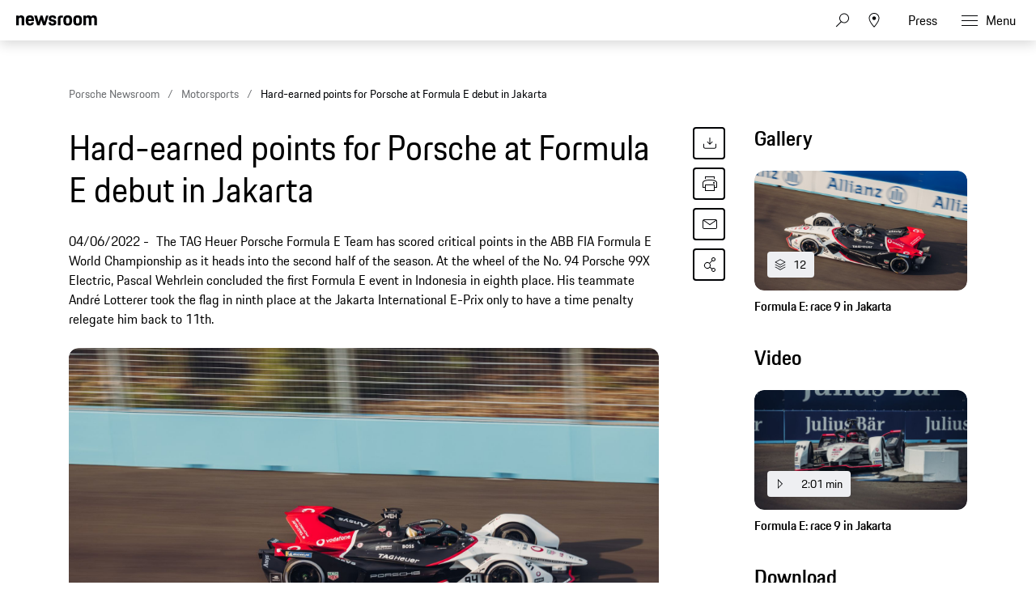

--- FILE ---
content_type: text/html;charset=UTF-8
request_url: https://newsroom.porsche.com/en/2022/motorsports/porsche-abb-fia-formel-e-championship-2022-race-9-jakarta-indonesia-28554.html
body_size: 40800
content:
<!DOCTYPE html>
<html lang="en" data-language-tag="en" class="">
<head>
        <!--Usercentrics-->
<script>
			var GlobalConsent = GlobalConsent || {};

			//Activate new modal style
			GlobalConsent.NewModalSDK = true;
			GlobalConsent.HideEssentialSDK= true;

			//Set language
			GlobalConsent.Language = 'en';
</script>
<script type="application/javascript" src="https://cookie.porsche.com/?settingsId=ovXob7Z2X" data-custom-sdk="true"></script>
<script type="application/javascript" src="https://www.porsche.com/redesign-scripts/vendor/udg-uc-sdk.min.js" id="ovXob7Z2X" language="en" data-itp="true"></script>
<!-- End Usercentrics-->
        <!-- Google Tag Manager -->
<script>(function(w,d,s,l,i){w[l]=w[l]||[];w[l].push(

{'gtm.start': new Date().getTime(),event:'gtm.js'}
);var f=d.getElementsByTagName(s)[0],
j=d.createElement(s),dl=l!='dataLayer'?'&l='+l:'';j.async=true;j.src=
'https://www.googletagmanager.com/gtm.js?id='+i+dl;f.parentNode.insertBefore(j,f);
})(window,document,'script','dataLayer','GTM-WCQTVVL');</script>
<!-- End Google Tag Manager -->
<meta charset="utf-8">
<meta http-equiv="X-UA-Compatible" content="IE=edge">
<title>Hard-earned points for Porsche at Formula E debut in Jakarta - Porsche Newsroom</title>
<meta name="viewport" content="width=device-width,initial-scale=1,maximum-scale=1">
<meta name="description" content="The TAG Heuer Porsche Formula E Team has scored critical points in the ABB FIA Formula E World Championship as it heads into the second half of the season. At the wheel of the No. 94 Porsche 99X Electric, Pascal Wehrlein concluded the first Formula E event in Indonesia in eighth place. His teammate André Lotterer took the flag in ninth place at the Jakarta International E-Prix only to have a time penalty relegate him back to 11th. The details.">
<meta name="keywords" content="">
<meta http-equiv="content-language" content="en">
<meta http-equiv="robots" content="index,follow,noodp">
<link rel="canonical" href="https://newsroom.porsche.com/en/2022/motorsports/porsche-abb-fia-formel-e-championship-2022-race-9-jakarta-indonesia-28554.html">
<link rel="alternate" hreflang="en" href="http://newsroom.porsche.com/en/2022/motorsports/porsche-abb-fia-formel-e-championship-2022-race-9-jakarta-indonesia-28554.html" />
<link rel="alternate" hreflang="de" href="http://newsroom.porsche.com/de/2022/motorsport/porsche-abb-fia-formel-e-weltmeisterschaft-2022-lauf-9-jakarta-indonesien-28535.html" />
<link rel="alternate" hreflang="de-CH" href="http://newsroom.porsche.com/de_CH/2022/motorsport/porsche-abb-fia-formel-e-weltmeisterschaft-2022-lauf-9-jakarta-indonesien-28645.html" />
<link rel="alternate" hreflang="fr-CH" href="http://newsroom.porsche.com/fr_CH/2022/motorsports/porsche-abb-fia-formel-e-championship-2022-race-9-jakarta-indonesia-28646.html" />
<link rel="alternate" hreflang="it-CH" href="http://newsroom.porsche.com/it_CH/2022/motorsports/porsche-abb-fia-formel-e-championship-2022-race-9-jakarta-indonesia-28647.html" />
<meta property="og:title" content="Hard-earned points for Porsche at Formula E debut in Jakarta" />
<meta property="og:description" content="The TAG Heuer Porsche Formula E Team has scored critical points in the ABB FIA Formula E World Championship as it heads into the second half of the season. At the wheel of the No. 94 Porsche 99X Electric, Pascal Wehrlein concluded the first Formula E event in Indonesia in eighth place. His teammate André Lotterer took the flag in ninth place at the Jakarta International E-Prix only to have a time penalty relegate him back to 11th." />
<meta property="og:type" content="article"/>
<meta property="og:url" content="https://newsroom.porsche.com/en/2022/motorsports/porsche-abb-fia-formel-e-championship-2022-race-9-jakarta-indonesia-28554.html"/>
<meta property="og:image" content="https://newsroom.porsche.com/.imaging/mte/porsche-templating-theme/teaser_700x395/dam/pnr/2022/Motorsports/Formula-E/Round-9-Jakarta/Race/b-M22_2254_fine.jpg/jcr:content/b-M22_2254_fine.jpg">
<meta itemprop="image" content="https://newsroom.porsche.com/.imaging/mte/porsche-templating-theme/teaser_700x395/dam/pnr/2022/Motorsports/Formula-E/Round-9-Jakarta/Race/b-M22_2254_fine.jpg/jcr:content/b-M22_2254_fine.jpg">
<meta property="og:site_name" content="Porsche Newsroom"/>
<meta property="social-count-url" content="https://newsroom.porsche.com/social-media/">
<link rel="apple-touch-icon" href="/dam/jcr:0e3d0d6f-5293-4a90-9fbc-0d17bbc29fc2/apple-touch-icon">
<link rel="apple-touch-icon" sizes="76x76" href="/dam/jcr:e1ec9ff0-bea1-47ba-8bf5-a2c1eca9865d/apple-touch-icon-76x76">
<link rel="apple-touch-icon" sizes="120x120" href="/dam/jcr:8d379cc4-582a-4ce1-a0d3-635c19e417ae/apple-touch-icon-120x120">
<link rel="apple-touch-icon" sizes="152x152" href="">
<link rel="shortcut icon" href="/dam/jcr:e7d45c12-7464-44aa-a1f9-591e00892214/favicon_2024.ico" type="image/x-icon">
<link rel="icon" href="/dam/jcr:e7d45c12-7464-44aa-a1f9-591e00892214/favicon_2024.ico" type="image/x-icon">
<!--[if gt IE 8]><!-->
<link rel="stylesheet" href="/.resources/porsche-templating/css/style.css?4c7128763ec24e529437589edc005332ef81b5d1"> <!--<![endif]-->
<meta itemprop="logo" content="/.resources/porsche-templating/img/logo.jpg">
<script type="text/javascript" src="/.resources/porsche-templating/js/main.min.js?4c7128763ec24e529437589edc005332ef81b5d1" async></script>
<!--[if IE 9]>
<link rel="stylesheet" href="/.resources/porsche-templating/css/ie9-hacks.css?4c7128763ec24e529437589edc005332ef81b5d1">
<script type="text/javascript" src="/.resources/porsche-templating/js/polyfills.min.js?4c7128763ec24e529437589edc005332ef81b5d1" async></script>
<![endif]-->
<script type="text/javascript">var tableFactsData = [];</script><meta name="twitter:card" content="summary_large_image" />
<meta name="twitter:site" content="@PorscheNewsroom" />
<meta name="twitter:title" content="Hard-earned points for Porsche at Formula E debut in Jakarta" />
<meta name="twitter:description" content="The TAG Heuer Porsche Formula E Team has scored critical points as it heads into the second half of the season." />
<meta name="twitter:image" content="https://newsroom.porsche.com/.imaging/mte/porsche-templating-theme/teaser_700x395/dam/pnr/2022/Motorsports/Formula-E/Round-9-Jakarta/Race/b-M22_2254_fine.jpg/jcr:content/b-M22_2254_fine.jpg" />
<meta name="twitter:url" content="https://newsroom.porsche.com/en/2022/motorsports/porsche-abb-fia-formel-e-championship-2022-race-9-jakarta-indonesia-28554.html" /></head>
<body class="" data-controller="" data-action="" data-ctx-path="">
        <!-- Google Tag Manager (noscript) -->
<noscript><iframe src="https://www.googletagmanager.com/ns.html?id=GTM-WCQTVVL"
height="0" width="0" style="display:none;visibility:hidden"></iframe></noscript>
<!-- End Google Tag Manager (noscript) -->
    <div class="page ">
        <header role="banner" id="page-header" class="page-header">
<div class="header-wrapper">
    <div class="header-container">

        <div class="header-logo header-logo-newsroom">
            <a href="/en.html">

<svg class="logo-newsroom" width="165" height="42" viewBox="0 0 165 42" fill="none" xmlns="http://www.w3.org/2000/svg">
<g clip-path="url(#clip0_2516_68413)">
<path fill-rule="evenodd" clip-rule="evenodd" d="M0 27.3691H7.13455V28.5257H4.17515V38.2042H2.97341V28.5257H0V27.3691ZM8.4087 27.3691H9.58008V31.4183C9.8884 30.7489 10.5319 30.4141 11.4136 30.4141C12.9938 30.4141 13.7412 31.4183 13.7412 33.0596V38.2042H12.5687V33.3811C12.5687 32.0266 12.1587 31.5239 11.1182 31.5239C10.108 31.5239 9.58008 31.9342 9.58008 33.3655V38.2042H8.4087V27.3691ZM16.5254 33.5323H19.7768C19.6892 31.9654 19.2501 31.5239 18.1803 31.5239C17.1689 31.5239 16.6434 31.9654 16.5254 33.5323ZM15.3225 34.3541C15.3225 31.5851 16.2171 30.4129 18.2247 30.4129C20.2311 30.4129 20.905 31.6763 20.905 34.1874V34.4753H16.4951C16.5102 36.8208 17.0229 37.3211 18.2387 37.3211C19.2501 37.3211 19.6752 36.9564 19.806 35.9366H20.8606C20.7146 37.4579 19.9823 38.3265 18.2387 38.3265C16.1727 38.3265 15.3237 37.1988 15.3237 34.3553L15.3225 34.3541ZM25.6664 38.2042L26.0763 27.3691H27.3656L30.4278 36.1334L33.4304 27.3691H34.6462L35.0853 38.2042H33.9151L33.6079 30.1538L30.7805 38.2042H29.9887L27.1321 30.0482L26.8401 38.2042H25.6664ZM37.9127 33.5323H41.1653C41.0777 31.9654 40.6374 31.5239 39.5676 31.5239C38.5574 31.5239 38.0295 31.9654 37.9127 33.5323ZM36.711 34.3541C36.711 31.5851 37.6056 30.4129 39.612 30.4129C41.6196 30.4129 42.2934 31.6763 42.2934 34.1874V34.4753H37.8835C37.8975 36.8208 38.4114 37.3211 39.6272 37.3211C40.6374 37.3211 41.0625 36.9564 41.1945 35.9366H42.249C42.1031 37.4579 41.3696 38.3265 39.6272 38.3265C37.5612 38.3265 36.711 37.1976 36.711 34.3541ZM48.3138 34.3697C48.3138 32.1166 47.8011 31.5239 46.6005 31.5239C45.3252 31.5239 44.8569 32.1946 44.8569 34.3697C44.8569 36.5905 45.3252 37.3211 46.6005 37.3211C47.8455 37.3211 48.3138 36.5905 48.3138 34.3697ZM43.6844 34.3697C43.6844 31.6151 44.593 30.4129 46.541 30.4129C47.376 30.4129 47.9775 30.7333 48.3138 31.3871V27.3691H49.4864V38.203H48.3582V37.1076C47.9915 37.915 47.3468 38.3265 46.395 38.3265C44.4318 38.3265 43.6844 37.1244 43.6844 34.3697ZM51.4776 38.2042V30.5353H52.6501V38.2042H51.4776ZM51.4776 28.8005V27.3703H52.6501V28.8017H51.4776V28.8005ZM58.2454 34.5665L57.2352 34.7189C55.8139 34.918 55.4332 35.4051 55.4332 36.1646C55.4332 36.9408 55.8431 37.3367 56.6781 37.3367C57.6592 37.3367 58.2454 36.7129 58.2454 35.6775V34.5665ZM57.1476 33.7915L58.2454 33.6091V33.1232C58.2454 32.0254 57.9967 31.4783 56.9269 31.4783C55.8875 31.4783 55.5208 31.843 55.5068 32.954H54.437C54.4814 31.3104 55.1109 30.4129 57.0297 30.4129C58.8025 30.4129 59.418 31.4639 59.418 32.9708V38.2042H58.2898V37.2612C58.0119 37.855 57.4104 38.3265 56.4294 38.3265C55.0373 38.3265 54.2606 37.5659 54.2606 36.3014C54.2606 34.6889 55.3304 34.1106 57.1476 33.7915ZM65.8927 28.5257V32.8472H67.9294C69.2328 32.8472 69.7163 32.4381 69.7163 30.6877C69.7163 28.984 69.2328 28.5257 67.9586 28.5257H65.8927ZM64.6781 27.3691H67.9598C70.0538 27.3691 70.9332 28.2534 70.9332 30.6877C70.9332 33.1676 69.8354 33.8982 67.9294 33.8982H65.8927V38.2054H64.6781V27.3691ZM76.5589 34.3697C76.5589 32.1946 76.0742 31.5239 74.8304 31.5239C73.5831 31.5239 73.102 32.1946 73.102 34.3697C73.102 36.5905 73.5831 37.3211 74.8304 37.3211C76.0742 37.3211 76.5589 36.5905 76.5589 34.3697ZM71.9294 34.3697C71.9294 31.6151 72.7341 30.4129 74.8304 30.4129C76.9396 30.4129 77.7302 31.6151 77.7302 34.3697C77.7302 37.1244 76.8952 38.3265 74.8304 38.3265C72.7201 38.3265 71.9294 37.1244 71.9294 34.3697ZM79.3116 32.8173C79.3116 31.3559 80.059 30.5353 81.5235 30.5353H82.6809V31.5995H81.5679C80.8496 31.5995 80.4841 31.9798 80.4841 32.7261V38.2054H79.3116V32.8173ZM83.5895 30.5353H84.5705V28.7081H85.6987V30.5353H87.8674V31.5995H85.6987V35.7999C85.6987 36.8352 86.021 37.1988 86.9448 37.1988H87.8674V38.2042H86.7392C85.2584 38.2042 84.5273 37.4123 84.5273 35.8454V31.5983H83.5895V30.5353ZM92.8776 34.5665L91.8662 34.7189C90.4461 34.918 90.0653 35.4051 90.0653 36.1646C90.0653 36.9408 90.4741 37.3367 91.3091 37.3367C92.2901 37.3367 92.8776 36.7129 92.8776 35.6775V34.5665ZM91.7775 33.7915L92.8776 33.6091V33.1232C92.8776 32.0254 92.6277 31.4783 91.5591 31.4783C90.5173 31.4783 90.1529 31.843 90.1366 32.954H89.068C89.1112 31.3104 89.743 30.4129 91.6607 30.4129C93.4347 30.4129 94.0501 31.4639 94.0501 32.9708V38.2042H92.922V37.2612C92.6428 37.855 92.0426 38.3265 91.0616 38.3265C89.6683 38.3265 88.8928 37.5659 88.8928 36.3014C88.8928 34.6889 89.9614 34.1106 91.7775 33.7915ZM95.983 38.2042V27.3703H97.1555V38.2054L95.983 38.2042ZM106.926 34.3697C106.926 32.1946 106.458 31.5239 105.182 31.5239C103.982 31.5239 103.454 32.1166 103.454 34.3697C103.454 36.5905 103.937 37.3211 105.182 37.3211C106.458 37.3211 106.926 36.5905 106.926 34.3697ZM102.282 27.3691H103.454V31.5095C103.804 30.7777 104.42 30.4129 105.285 30.4129C107.336 30.4129 108.082 31.6151 108.082 34.3697C108.082 37.1244 107.219 38.3265 105.226 38.3265C104.348 38.3265 103.747 37.9918 103.411 37.2456V38.2042H102.282V27.3691ZM109.769 40.3649C110.399 40.3649 110.808 40.0602 111.102 39.1472L111.365 38.281L108.845 30.5365H110.076L111.95 36.5317L113.827 30.5365H114.91L112.083 39.2228C111.628 40.6241 111.189 41.3691 109.783 41.3691H109.196V40.3649H109.769ZM120.389 28.5257V32.8472H122.425C123.729 32.8472 124.213 32.4381 124.213 30.6877C124.213 28.984 123.729 28.5257 122.454 28.5257H120.389ZM119.172 27.3691H122.454C124.549 27.3691 125.43 28.2534 125.43 30.6877C125.43 33.1676 124.33 33.8982 122.425 33.8982H120.389V38.2054H119.172V27.3691ZM131.053 34.3697C131.053 32.1946 130.57 31.5239 129.325 31.5239C128.08 31.5239 127.597 32.1946 127.597 34.3697C127.597 36.5905 128.08 37.3211 129.326 37.3211C130.57 37.3211 131.053 36.5905 131.053 34.3697ZM126.425 34.3697C126.425 31.6151 127.231 30.4129 129.325 30.4129C131.434 30.4129 132.226 31.6151 132.226 34.3697C132.226 37.1244 131.391 38.3265 129.325 38.3265C127.215 38.3265 126.425 37.1244 126.425 34.3697ZM133.806 32.8173C133.806 31.3559 134.553 30.5353 136.019 30.5353H137.176V31.5995H136.063C135.345 31.5995 134.978 31.9798 134.978 32.7261V38.2054H133.807V32.8173H133.806ZM139.125 36.0278C139.228 37.0476 139.666 37.3523 140.619 37.3523C141.675 37.3523 142.011 37.002 142.011 36.2246C142.011 35.4339 141.762 35.236 140.662 34.9624L139.873 34.7645C138.803 34.4921 138.128 33.8982 138.128 32.5737C138.128 31.1124 139.021 30.4129 140.604 30.4129C142.188 30.4129 143.051 31.0368 143.066 32.8173H141.997C141.939 31.7375 141.528 31.4783 140.604 31.4783C139.565 31.4783 139.256 31.843 139.256 32.5737C139.256 33.2276 139.521 33.5479 140.459 33.7915L141.235 33.9882C142.626 34.3397 143.155 35.008 143.155 36.2258C143.155 37.4891 142.436 38.3265 140.576 38.3265C138.7 38.3265 138.172 37.3679 138.056 36.0278H139.125ZM144.4 34.3541C144.4 31.5995 145.233 30.4129 147.284 30.4129C149.087 30.4129 149.804 31.4327 149.952 33.3799H148.836C148.676 31.9498 148.28 31.5239 147.24 31.5239C146.024 31.5239 145.571 32.179 145.571 34.3553C145.571 36.6829 146.039 37.3211 147.241 37.3211C148.28 37.3211 148.736 36.8196 148.836 35.2984H149.952C149.82 37.4891 148.926 38.3265 147.285 38.3265C145.204 38.3265 144.4 37.2144 144.4 34.3541ZM151.504 27.3691H152.676V31.4183C152.983 30.7489 153.628 30.4141 154.506 30.4141C156.089 30.4141 156.836 31.4183 156.836 33.0596V38.2042H155.664V33.3811C155.664 32.0266 155.255 31.5239 154.214 31.5239C153.203 31.5239 152.676 31.9342 152.676 33.3655V38.2042H151.504V27.3691ZM159.62 33.5323H162.872C162.784 31.9654 162.345 31.5239 161.275 31.5239C160.263 31.5239 159.737 31.9654 159.619 33.5323H159.62ZM158.418 34.3541C158.418 31.5851 159.312 30.4129 161.32 30.4129C163.326 30.4129 164 31.6763 164 34.1874V34.4753H159.59C159.604 36.8208 160.117 37.3211 161.334 37.3211C162.345 37.3211 162.77 36.9564 162.901 35.9366H163.956C163.81 37.4579 163.076 38.3265 161.334 38.3265C159.268 38.3265 158.419 37.1988 158.419 34.3553L158.418 34.3541Z" fill="black"/>
<path fill-rule="evenodd" clip-rule="evenodd" d="M0 22.0396V1.30461H5.128V3.73361C5.819 1.96261 7.446 0.975609 10.05 0.975609C14.73 0.975609 16.479 3.60861 16.479 8.58661V22.0406H11.068V9.77961C11.068 6.61161 10.376 5.70561 8.26 5.70561C6.021 5.70561 5.37 6.61161 5.37 9.77861V22.0386H0V22.0396ZM28.136 22.3696C21.586 22.3696 19.306 19.5316 19.306 11.7546C19.306 4.01961 21.666 0.974609 27.932 0.974609C34.444 0.974609 36.152 4.43161 36.152 11.7136V12.7836H24.678C24.758 17.5966 25.573 18.3376 28.095 18.3376C30.13 18.3376 30.985 17.7616 31.188 15.6626H35.989C35.664 19.7776 33.426 22.3696 28.136 22.3696ZM28.014 5.45961C26.061 5.45961 25.044 5.99461 24.759 9.24561H31.066C30.863 6.15961 30.048 5.45961 28.014 5.45961ZM42.512 22.0396L36.531 1.30461H42.105L45.483 14.7996L49.308 1.30361H53.54L57.324 14.7996L60.742 1.30361H65.584L59.562 22.0406H54.598L50.976 10.5196L47.598 22.0396H42.512ZM65.882 15.7456H70.682C70.804 17.9256 71.578 18.5016 73.652 18.5016C75.892 18.5016 76.38 17.8436 76.38 16.4036C76.38 14.9636 75.85 14.6346 73.775 14.2236L71.252 13.7296C68.159 13.1126 65.962 11.3016 65.962 7.35261C65.962 3.03261 68.73 0.975609 73.652 0.975609C79.187 0.975609 81.181 3.11461 81.181 8.01061H76.501C76.38 5.83061 75.769 5.29561 73.775 5.29561C71.7 5.29561 71.09 5.74761 71.09 7.26961C71.09 8.58661 71.619 9.12161 73.856 9.57461L76.38 10.0676C79.92 10.7676 81.507 12.7416 81.507 16.2396C81.507 19.8596 79.635 22.3696 73.491 22.3696C67.142 22.3696 66.084 19.4896 65.881 15.7456H65.882ZM84.558 22.0406V8.46261C84.558 3.40261 86.593 1.30361 91.638 1.30361H95.058V5.78961H92.37C90.62 5.78961 89.929 6.48961 89.929 8.25761V22.0416H84.557L84.558 22.0406ZM104.712 22.3696C98.079 22.3696 95.882 19.7356 95.882 11.6726C95.882 3.44261 98.202 0.975609 104.712 0.975609C111.224 0.975609 113.543 3.69061 113.543 11.6726C113.543 19.7356 111.344 22.3696 104.712 22.3696ZM104.712 18.2146C107.358 18.2146 108.05 17.3086 108.05 11.6726C108.05 6.44761 107.358 5.62461 104.712 5.62461C102.109 5.62461 101.335 6.44761 101.335 11.6726C101.335 17.3496 102.109 18.2146 104.712 18.2146ZM124.896 22.3696C118.264 22.3696 116.066 19.7356 116.066 11.6726C116.066 3.44261 118.386 0.975609 124.896 0.975609C131.406 0.975609 133.726 3.69061 133.726 11.6726C133.726 19.7356 131.528 22.3696 124.896 22.3696ZM124.896 18.2146C127.541 18.2146 128.233 17.3086 128.233 11.6726C128.233 6.44761 127.541 5.62461 124.896 5.62461C122.292 5.62461 121.518 6.44761 121.518 11.6726C121.518 17.3496 122.292 18.2146 124.896 18.2146ZM136.495 22.0406V1.30361H141.622V3.73261C142.314 1.96261 143.942 0.975609 146.546 0.975609C149.516 0.975609 151.306 2.04561 152.243 4.14261C152.935 2.16861 154.847 0.975609 157.655 0.975609C162.334 0.975609 164.085 3.60861 164.085 8.58661V22.0406H158.672V9.77961C158.672 6.61161 157.98 5.70561 155.864 5.70561C153.708 5.70561 152.975 6.48761 152.975 9.44961V22.0396H147.563V9.77961C147.563 6.61161 146.871 5.70561 144.755 5.70561C142.599 5.70561 141.866 6.48761 141.866 9.44961V22.0396L136.495 22.0406Z" fill="black"/>
</g>
<defs>
<clipPath id="clip0_2516_68413">
<rect width="165" height="42" fill="white"/>
</clipPath>
</defs>
</svg>
<svg width="148" height="20" viewBox="0 0 148 20" fill="none" xmlns="http://www.w3.org/2000/svg" class="logo-newsroom-plain">
    <path fill-rule="evenodd" clip-rule="evenodd" d="M0 18.9207V0.2952H4.6152V2.4759C5.2371 0.8874 6.7014 0 9.045 0C13.257 0 14.8311 2.3652 14.8311 6.8364V18.9207H9.9612V7.9083C9.9612 5.0634 9.3384 4.2498 7.434 4.2498C5.4189 4.2498 4.833 5.0634 4.833 7.9083V18.9207H0ZM25.3224 19.2168C19.4274 19.2168 17.3754 16.6671 17.3754 9.6822C17.3754 2.7342 19.4994 0 25.1388 0C30.9996 0 32.5368 3.105 32.5368 9.6453V10.6056H22.2102C22.2822 14.9292 23.0157 15.5952 25.2855 15.5952C27.117 15.5952 27.8865 15.0777 28.0692 13.1922H32.3901C32.0976 16.8885 30.0834 19.2168 25.3224 19.2168ZM25.2126 4.0284C23.4549 4.0284 22.5396 4.5081 22.2831 7.4286H27.9594C27.7767 4.6566 27.0432 4.0284 25.2126 4.0284ZM38.2608 18.9207L32.8779 0.2952H37.8945L40.9347 12.4173L44.3772 0.2934H48.186L51.5916 12.4164L54.6678 0.2934H59.0256L53.6058 18.9198H49.1382L45.8784 8.5734L42.8382 18.9207H38.2608ZM59.2938 13.2669H63.6138C63.7236 15.2253 64.4202 15.7419 66.2868 15.7419C68.3028 15.7419 68.742 15.1515 68.742 13.8573C68.742 12.564 68.265 12.2688 66.3975 11.8989L64.1268 11.4561C61.3431 10.9017 59.3658 9.2754 59.3658 5.7285C59.3658 1.8477 61.857 0 66.2868 0C71.2683 0 73.0629 1.9215 73.0629 6.318H68.8509C68.742 4.3605 68.1921 3.8799 66.3975 3.8799C64.53 3.8799 63.981 4.2867 63.981 5.6529C63.981 6.8364 64.4571 7.317 66.4704 7.7229L68.742 8.1666C71.928 8.7948 73.3563 10.5696 73.3563 13.7106C73.3563 16.9623 71.6715 19.2168 66.1419 19.2168C60.4278 19.2168 59.4756 16.6293 59.2929 13.2678L59.2938 13.2669ZM76.1022 18.9207V6.7257C76.1022 2.1807 77.9337 0.2952 82.4742 0.2952H85.5522V4.3236H83.133C81.558 4.3236 80.9361 4.9518 80.9361 6.5403V18.9207H76.1022ZM94.2408 19.2168C88.2711 19.2168 86.2938 16.8516 86.2938 9.6084C86.2938 2.2167 88.3818 0 94.2408 0C100.102 0 102.189 2.439 102.189 9.6084C102.189 16.8516 100.21 19.2168 94.2408 19.2168ZM94.2408 15.4845C96.6222 15.4845 97.245 14.6709 97.245 9.6084C97.245 4.9149 96.6222 4.176 94.2408 4.176C91.8981 4.176 91.2015 4.9149 91.2015 9.6084C91.2015 14.7078 91.8981 15.4845 94.2408 15.4845ZM112.406 19.2168C106.438 19.2168 104.459 16.8516 104.459 9.6084C104.459 2.2167 106.547 0 112.406 0C118.265 0 120.353 2.439 120.353 9.6084C120.353 16.8516 118.375 19.2168 112.406 19.2168ZM112.406 15.4845C114.787 15.4845 115.41 14.6709 115.41 9.6084C115.41 4.9149 114.787 4.176 112.406 4.176C110.063 4.176 109.366 4.9149 109.366 9.6084C109.366 14.7078 110.063 15.4845 112.406 15.4845ZM122.845 18.9207V0.2952H127.46V2.4759C128.083 0.8865 129.548 0 131.891 0C134.564 0 136.175 0.9612 137.019 2.8449C137.641 1.0719 139.362 0 141.89 0C146.101 0 147.677 2.3652 147.677 6.8364V18.9207H142.805V7.9083C142.805 5.0634 142.182 4.2498 140.278 4.2498C138.337 4.2498 137.678 4.9518 137.678 7.6122V18.9207H132.807V7.9083C132.807 5.0634 132.184 4.2498 130.28 4.2498C128.339 4.2498 127.679 4.9518 127.679 7.6122V18.9207H122.845Z" fill="#010205"/>
</svg>                </a>
        </div>


        <div class="header-logo header-logo-wordmark">
            <a href="/en.html">
<svg width="234" height="17" viewBox="0 0 234 17" fill="none" xmlns="http://www.w3.org/2000/svg"><path d="M26.36 12.5728C28.9253 12.5728 30.3067 11.1915 30.3067 8.62613V4.7328C30.3067 2.16747 28.9253 0.786133 26.36 0.786133H0.119995V16.7861H3.74666V12.5728H26.36ZM26.68 4.94613V8.4128C26.68 8.8288 26.456 9.0528 26.04 9.0528H3.74666V4.30613H26.04C26.456 4.30613 26.68 4.53013 26.68 4.94613ZM38.4133 16.7861C35.848 16.7861 34.4667 15.4048 34.4667 12.8395V4.7328C34.4667 2.16747 35.848 0.786133 38.4133 0.786133H60.12C62.6853 0.786133 64.0667 2.16747 64.0667 4.7328V12.8395C64.0667 15.4048 62.6853 16.7861 60.12 16.7861H38.4133ZM59.8 13.2661C60.216 13.2661 60.44 13.0421 60.44 12.6261V4.94613C60.44 4.53013 60.216 4.30613 59.8 4.30613H38.7333C38.3173 4.30613 38.0933 4.53013 38.0933 4.94613V12.6261C38.0933 13.0421 38.3173 13.2661 38.7333 13.2661H59.8ZM94.84 11.3461C96.965 12.2399 98.4588 14.3381 98.4667 16.7861H94.84C94.84 13.9061 93.5067 12.5728 90.6267 12.5728H71.9067V16.7861H68.28V0.786133H94.52C97.0853 0.786133 98.4667 2.16747 98.4667 4.7328V7.40693C98.4667 9.86347 97.2 11.2341 94.84 11.3461ZM94.2 9.0528C94.616 9.0528 94.84 8.8288 94.84 8.4128V4.94613C94.84 4.53013 94.616 4.30613 94.2 4.30613H71.9067V9.0528H94.2ZM102.467 4.7328C102.467 2.16747 103.848 0.786133 106.413 0.786133H132.12V3.7728H106.733C106.317 3.7728 106.093 3.9968 106.093 4.4128V6.6528C106.093 7.0688 106.317 7.2928 106.733 7.2928H128.707C131.272 7.2928 132.653 8.67413 132.653 11.2395V12.8395C132.653 15.4048 131.272 16.7861 128.707 16.7861H103V13.7995H128.387C128.803 13.7995 129.027 13.5755 129.027 13.1595V10.9195C129.027 10.5035 128.803 10.2795 128.387 10.2795H106.413C103.848 10.2795 102.467 8.89813 102.467 6.3328V4.7328ZM136.76 4.7328C136.76 2.16747 138.141 0.786133 140.707 0.786133H165.773V4.30613H141.027C140.611 4.30613 140.387 4.53013 140.387 4.94613V12.6261C140.387 13.0421 140.611 13.2661 141.027 13.2661H165.773V16.7861H140.707C138.141 16.7861 136.76 15.4048 136.76 12.8395V4.7328ZM198.413 0.786133V16.7861H194.787V10.5461H173.613V16.7861H169.987V0.786133H173.613V7.02613H194.787V0.786133H198.413ZM206.307 3.7728V7.2928H233.88V10.2795H206.307V13.7995H233.88V16.7861H202.68V0.786133H233.88V3.7728H206.307Z" fill="#010205"/></svg>                </a>
        </div>


        <div class="header-navigation">
            <input type="checkbox" id="mobile-menu-toggle" class="mobile-menu-toggle menu-toggle is-visuallyhidden">
            <input type="checkbox" id="account-flyout-toggle" class="account-flyout-toggle menu-toggle is-visuallyhidden">
            <input type="checkbox" id="search-flyout-toggle" class="search-flyout-toggle menu-toggle is-visuallyhidden">
            <input type="checkbox" id="language-flyout-toggle" class="language-flyout-toggle menu-toggle is-visuallyhidden">
            <input type="checkbox" id="press-flyout-toggle" class="press-flyout-toggle menu-toggle is-visuallyhidden">
            <input type="radio" id="sub-reset" name="submenu" value="0" class="is-visuallyhidden" autocomplete="off">
            <div class="component-navigation" role="navigation">
                <nav class="menu-wrapper">
                        <ul class="flat menu top-level" role="menu">
                                <li role="menuitem"  aria-haspopup="true">
                                        <div class="label">
                                            <a href="/en/products.html"
                                               title="Products"
                                                    
                                                    
                                            >
                                                <span class="inner-label">Products</span>
                                            </a>
                                                <label for="sub-products" class="arrow-sub">
<svg width="100%" height="100%" viewBox="0 0 24 24" fill="none" xmlns="http://www.w3.org/2000/svg">
    <path d="M15.1214 11.9966L9.64395 5.50001L8.87547 6.14175L13.8145 11.9997L8.87499 17.8583L9.64347 18.5L15.1187 12.0061L15.125 12.0008L15.1241 11.9997L15.1245 11.9992L15.1214 11.9966Z" fill="#010205"/>
</svg>
                                                </label>
                                        </div>
                                        <input type="radio" id="sub-products" name="submenu"
                                               value="1"
                                               class="sub-check is-visuallyhidden" autocomplete="off">
                                        <ul class="flat menu sub-level" aria-label="submenu">
                                            <li role="menuitem" class="menu-title">
                                                <label for="sub-reset" class="arrow-back">
<svg width="100%" height="100%" viewBox="0 0 24 24" fill="none" xmlns="http://www.w3.org/2000/svg">
    <path d="M8.87857 12.0034L14.3561 18.5L15.1245 17.8582L10.1855 12.0003L15.125 6.14175L14.3565 5.5L8.88129 11.9939L8.875 11.9992L8.87593 12.0003L8.87547 12.0008L8.87857 12.0034Z" fill="#010205"/>
</svg>
                                                </label>
                                                <a href="/en/products.html"
                                                   class="label"
                                                        
                                                   title="Products">Products</a>
                                            </li>
                                                <li role="menuitem">
                                                    <a href="/en/products/718.html"
                                                       class="label"
                                                            
                                                       title="718">718</a>
                                                </li>
                                                <li role="menuitem">
                                                    <a href="/en/products/911.html"
                                                       class="label"
                                                            
                                                       title="911">911</a>
                                                </li>
                                                <li role="menuitem">
                                                    <a href="/en/products/cayenne.html"
                                                       class="label"
                                                            
                                                       title="Cayenne">Cayenne</a>
                                                </li>
                                                <li role="menuitem">
                                                    <a href="/en/products/macan.html"
                                                       class="label"
                                                            
                                                       title="Macan">Macan</a>
                                                </li>
                                                <li role="menuitem">
                                                    <a href="/en/products/panamera.html"
                                                       class="label"
                                                            
                                                       title="Panamera">Panamera</a>
                                                </li>
                                                <li role="menuitem">
                                                    <a href="/en/products/taycan.html"
                                                       class="label"
                                                            
                                                       title="Taycan">Taycan</a>
                                                </li>
                                                <li role="menuitem">
                                                    <a href="/en/products/international-events.html"
                                                       class="label"
                                                            
                                                       title="International Events">International Events</a>
                                                </li>
                                        </ul>
                                </li>
                                <li role="menuitem"  aria-haspopup="true">
                                        <div class="label">
                                            <a href="/en/innovation.html"
                                               title="Innovation"
                                                    
                                                    
                                            >
                                                <span class="inner-label">Innovation</span>
                                            </a>
                                                <label for="sub-innovation" class="arrow-sub">
<svg width="100%" height="100%" viewBox="0 0 24 24" fill="none" xmlns="http://www.w3.org/2000/svg">
    <path d="M15.1214 11.9966L9.64395 5.50001L8.87547 6.14175L13.8145 11.9997L8.87499 17.8583L9.64347 18.5L15.1187 12.0061L15.125 12.0008L15.1241 11.9997L15.1245 11.9992L15.1214 11.9966Z" fill="#010205"/>
</svg>
                                                </label>
                                        </div>
                                        <input type="radio" id="sub-innovation" name="submenu"
                                               value="1"
                                               class="sub-check is-visuallyhidden" autocomplete="off">
                                        <ul class="flat menu sub-level" aria-label="submenu">
                                            <li role="menuitem" class="menu-title">
                                                <label for="sub-reset" class="arrow-back">
<svg width="100%" height="100%" viewBox="0 0 24 24" fill="none" xmlns="http://www.w3.org/2000/svg">
    <path d="M8.87857 12.0034L14.3561 18.5L15.1245 17.8582L10.1855 12.0003L15.125 6.14175L14.3565 5.5L8.88129 11.9939L8.875 11.9992L8.87593 12.0003L8.87547 12.0008L8.87857 12.0034Z" fill="#010205"/>
</svg>
                                                </label>
                                                <a href="/en/innovation.html"
                                                   class="label"
                                                        
                                                   title="Innovation">Innovation</a>
                                            </li>
                                                <li role="menuitem">
                                                    <a href="/en/innovation/engineering.html"
                                                       class="label"
                                                            
                                                       title="Engineering">Engineering</a>
                                                </li>
                                                <li role="menuitem">
                                                    <a href="/en/innovation/digital-deep-tech.html"
                                                       class="label"
                                                            
                                                       title="Digital">Digital</a>
                                                </li>
                                                <li role="menuitem">
                                                    <a href="/en/innovation/porsche-efuels.html"
                                                       class="label"
                                                            
                                                       title="eFuels">eFuels</a>
                                                </li>
                                        </ul>
                                </li>
                                <li role="menuitem"  aria-haspopup="true">
                                        <div class="label">
                                            <a href="/en/motorsports.html"
                                               title="Motorsports"
                                                    
                                                    
                                            >
                                                <span class="inner-label">Motorsports</span>
                                            </a>
                                                <label for="sub-motorsports" class="arrow-sub">
<svg width="100%" height="100%" viewBox="0 0 24 24" fill="none" xmlns="http://www.w3.org/2000/svg">
    <path d="M15.1214 11.9966L9.64395 5.50001L8.87547 6.14175L13.8145 11.9997L8.87499 17.8583L9.64347 18.5L15.1187 12.0061L15.125 12.0008L15.1241 11.9997L15.1245 11.9992L15.1214 11.9966Z" fill="#010205"/>
</svg>
                                                </label>
                                        </div>
                                        <input type="radio" id="sub-motorsports" name="submenu"
                                               value="1"
                                               class="sub-check is-visuallyhidden" autocomplete="off">
                                        <ul class="flat menu sub-level" aria-label="submenu">
                                            <li role="menuitem" class="menu-title">
                                                <label for="sub-reset" class="arrow-back">
<svg width="100%" height="100%" viewBox="0 0 24 24" fill="none" xmlns="http://www.w3.org/2000/svg">
    <path d="M8.87857 12.0034L14.3561 18.5L15.1245 17.8582L10.1855 12.0003L15.125 6.14175L14.3565 5.5L8.88129 11.9939L8.875 11.9992L8.87593 12.0003L8.87547 12.0008L8.87857 12.0034Z" fill="#010205"/>
</svg>
                                                </label>
                                                <a href="/en/motorsports.html"
                                                   class="label"
                                                        
                                                   title="Motorsports">Motorsports</a>
                                            </li>
                                                <li role="menuitem">
                                                    <a href="/en/motorsports/formula-e.html"
                                                       class="label"
                                                            
                                                       title="Formula E">Formula E</a>
                                                </li>
                                                <li role="menuitem">
                                                    <a href="/en/motorsports/hypercar-gtp.html"
                                                       class="label"
                                                            
                                                       title="Hypercar and GTP">Hypercar and GTP</a>
                                                </li>
                                                <li role="menuitem">
                                                    <a href="/en/motorsports/media-guide.html"
                                                       class="label"
                                                            
                                                       title="GT Customer Sports">GT Customer Sports</a>
                                                </li>
                                                <li role="menuitem">
                                                    <a href="/en/motorsports/esports-racing.html"
                                                       class="label"
                                                            
                                                       title="Esports Racing">Esports Racing</a>
                                                </li>
                                                <li role="menuitem">
                                                    <a href="/en/motorsports/motorsport-of-the-future.html"
                                                       class="label"
                                                            
                                                       title="Motorsport of the Future">Motorsport of the Future</a>
                                                </li>
                                        </ul>
                                </li>
                                <li role="menuitem"  aria-haspopup="true">
                                        <div class="label">
                                            <a href="/en/company.html"
                                               title="Company"
                                                    
                                                    
                                            >
                                                <span class="inner-label">Company</span>
                                            </a>
                                                <label for="sub-company" class="arrow-sub">
<svg width="100%" height="100%" viewBox="0 0 24 24" fill="none" xmlns="http://www.w3.org/2000/svg">
    <path d="M15.1214 11.9966L9.64395 5.50001L8.87547 6.14175L13.8145 11.9997L8.87499 17.8583L9.64347 18.5L15.1187 12.0061L15.125 12.0008L15.1241 11.9997L15.1245 11.9992L15.1214 11.9966Z" fill="#010205"/>
</svg>
                                                </label>
                                        </div>
                                        <input type="radio" id="sub-company" name="submenu"
                                               value="1"
                                               class="sub-check is-visuallyhidden" autocomplete="off">
                                        <ul class="flat menu sub-level" aria-label="submenu">
                                            <li role="menuitem" class="menu-title">
                                                <label for="sub-reset" class="arrow-back">
<svg width="100%" height="100%" viewBox="0 0 24 24" fill="none" xmlns="http://www.w3.org/2000/svg">
    <path d="M8.87857 12.0034L14.3561 18.5L15.1245 17.8582L10.1855 12.0003L15.125 6.14175L14.3565 5.5L8.88129 11.9939L8.875 11.9992L8.87593 12.0003L8.87547 12.0008L8.87857 12.0034Z" fill="#010205"/>
</svg>
                                                </label>
                                                <a href="/en/company.html"
                                                   class="label"
                                                        
                                                   title="Company">Company</a>
                                            </li>
                                                <li role="menuitem">
                                                    <a href="/en/company/porsche-at-a-glance.html"
                                                       class="label"
                                                            
                                                       title="Porsche at a Glance">Porsche at a Glance</a>
                                                </li>
                                                <li role="menuitem">
                                                    <a href="/en/company/executive-board-porsche-ag.html"
                                                       class="label"
                                                            
                                                       title="Executive Board">Executive Board</a>
                                                </li>
                                                <li role="menuitem">
                                                    <a href="/en/company/locations.html"
                                                       class="label"
                                                            
                                                       title="Locations">Locations</a>
                                                </li>
                                                <li role="menuitem">
                                                    <a href="https://newsroom.porsche.com/en/annual-sustainability-report/"
                                                       class="label"
                                                            
                                                       title="Annual & Sustainability Report">Annual & Sustainability Report</a>
                                                </li>
                                                <li role="menuitem">
                                                    <a href="/en/company/employees-society.html"
                                                       class="label"
                                                            
                                                       title="Employees & Society">Employees & Society</a>
                                                </li>
                                                <li role="menuitem">
                                                    <a href="/en/company/finance.html"
                                                       class="label"
                                                            
                                                       title="Finance">Finance</a>
                                                </li>
                                                <li role="menuitem">
                                                    <a href="/en/company/production.html"
                                                       class="label"
                                                            
                                                       title="Production">Production</a>
                                                </li>
                                                <li role="menuitem">
                                                    <a href="/en/company/sales.html"
                                                       class="label"
                                                            
                                                       title="Sales">Sales</a>
                                                </li>
                                                <li role="menuitem">
                                                    <a href="/en/company/porsche-and-start-ups.html"
                                                       class="label"
                                                            
                                                       title="Porsche & Start-ups">Porsche & Start-ups</a>
                                                </li>
                                        </ul>
                                </li>
                                <li role="menuitem"  aria-haspopup="true">
                                        <div class="label">
                                            <a href="/en/history.html"
                                               title="History"
                                                    
                                                    
                                            >
                                                <span class="inner-label">History</span>
                                            </a>
                                                <label for="sub-history" class="arrow-sub">
<svg width="100%" height="100%" viewBox="0 0 24 24" fill="none" xmlns="http://www.w3.org/2000/svg">
    <path d="M15.1214 11.9966L9.64395 5.50001L8.87547 6.14175L13.8145 11.9997L8.87499 17.8583L9.64347 18.5L15.1187 12.0061L15.125 12.0008L15.1241 11.9997L15.1245 11.9992L15.1214 11.9966Z" fill="#010205"/>
</svg>
                                                </label>
                                        </div>
                                        <input type="radio" id="sub-history" name="submenu"
                                               value="1"
                                               class="sub-check is-visuallyhidden" autocomplete="off">
                                        <ul class="flat menu sub-level" aria-label="submenu">
                                            <li role="menuitem" class="menu-title">
                                                <label for="sub-reset" class="arrow-back">
<svg width="100%" height="100%" viewBox="0 0 24 24" fill="none" xmlns="http://www.w3.org/2000/svg">
    <path d="M8.87857 12.0034L14.3561 18.5L15.1245 17.8582L10.1855 12.0003L15.125 6.14175L14.3565 5.5L8.88129 11.9939L8.875 11.9992L8.87593 12.0003L8.87547 12.0008L8.87857 12.0034Z" fill="#010205"/>
</svg>
                                                </label>
                                                <a href="/en/history.html"
                                                   class="label"
                                                        
                                                   title="History">History</a>
                                            </li>
                                                <li role="menuitem">
                                                    <a href="/en/history/heritage.html"
                                                       class="label"
                                                            
                                                       title="Heritage">Heritage</a>
                                                </li>
                                                <li role="menuitem">
                                                    <a href="/en/history/porsche-museum.html"
                                                       class="label"
                                                            
                                                       title="Porsche Museum">Porsche Museum</a>
                                                </li>
                                        </ul>
                                </li>
                                <li role="menuitem"  aria-haspopup="true">
                                        <div class="label">
                                            <a href="/en/sustainability.html"
                                               title="Sustainability"
                                                    
                                                    
                                            >
                                                <span class="inner-label">Sustainability</span>
                                            </a>
                                                <label for="sub-sustainability" class="arrow-sub">
<svg width="100%" height="100%" viewBox="0 0 24 24" fill="none" xmlns="http://www.w3.org/2000/svg">
    <path d="M15.1214 11.9966L9.64395 5.50001L8.87547 6.14175L13.8145 11.9997L8.87499 17.8583L9.64347 18.5L15.1187 12.0061L15.125 12.0008L15.1241 11.9997L15.1245 11.9992L15.1214 11.9966Z" fill="#010205"/>
</svg>
                                                </label>
                                        </div>
                                        <input type="radio" id="sub-sustainability" name="submenu"
                                               value="1"
                                               class="sub-check is-visuallyhidden" autocomplete="off">
                                        <ul class="flat menu sub-level" aria-label="submenu">
                                            <li role="menuitem" class="menu-title">
                                                <label for="sub-reset" class="arrow-back">
<svg width="100%" height="100%" viewBox="0 0 24 24" fill="none" xmlns="http://www.w3.org/2000/svg">
    <path d="M8.87857 12.0034L14.3561 18.5L15.1245 17.8582L10.1855 12.0003L15.125 6.14175L14.3565 5.5L8.88129 11.9939L8.875 11.9992L8.87593 12.0003L8.87547 12.0008L8.87857 12.0034Z" fill="#010205"/>
</svg>
                                                </label>
                                                <a href="/en/sustainability.html"
                                                   class="label"
                                                        
                                                   title="Sustainability">Sustainability</a>
                                            </li>
                                                <li role="menuitem">
                                                    <a href="https://newsroom.porsche.com/en/annual-sustainability-report/"
                                                       class="label"
                                                            
                                                       title="Annual & Sustainability Report">Annual & Sustainability Report</a>
                                                </li>
                                                <li role="menuitem">
                                                    <a href="/en/sustainability/human-rights-in-the-porsche-group.html"
                                                       class="label"
                                                            
                                                       title="Human Rights in the Porsche Group">Human Rights in the Porsche Group</a>
                                                </li>
                                                <li role="menuitem">
                                                    <a href="/dam/jcr:01dca2f3-6c2c-4bcd-b048-485ed02c6fac/UKMSA%20Statement%20GJ%202024_EN_final.pdf"
                                                       class="label"
                                                            
                                                       title="Slavery and Human Trafficking Statement ">Slavery and Human Trafficking Statement </a>
                                                </li>
                                                <li role="menuitem">
                                                    <a href="/dam/jcr:bceb4baf-5e2d-4393-a20f-a838174bb558/ESG%20Addendum%202024_Porsche%20AG_EN.pdf"
                                                       class="label"
                                                            
                                                       title="ESG Addendum">ESG Addendum</a>
                                                </li>
                                        </ul>
                                </li>
                                <li role="menuitem"  aria-haspopup="true">
                                        <div class="label">
                                            <a href="/en/sports-society.html"
                                               title="Sports & Society"
                                                    
                                                    
                                            >
                                                <span class="inner-label">Sports & Society</span>
                                            </a>
                                                <label for="sub-sports & society" class="arrow-sub">
<svg width="100%" height="100%" viewBox="0 0 24 24" fill="none" xmlns="http://www.w3.org/2000/svg">
    <path d="M15.1214 11.9966L9.64395 5.50001L8.87547 6.14175L13.8145 11.9997L8.87499 17.8583L9.64347 18.5L15.1187 12.0061L15.125 12.0008L15.1241 11.9997L15.1245 11.9992L15.1214 11.9966Z" fill="#010205"/>
</svg>
                                                </label>
                                        </div>
                                        <input type="radio" id="sub-sports & society" name="submenu"
                                               value="1"
                                               class="sub-check is-visuallyhidden" autocomplete="off">
                                        <ul class="flat menu sub-level" aria-label="submenu">
                                            <li role="menuitem" class="menu-title">
                                                <label for="sub-reset" class="arrow-back">
<svg width="100%" height="100%" viewBox="0 0 24 24" fill="none" xmlns="http://www.w3.org/2000/svg">
    <path d="M8.87857 12.0034L14.3561 18.5L15.1245 17.8582L10.1855 12.0003L15.125 6.14175L14.3565 5.5L8.88129 11.9939L8.875 11.9992L8.87593 12.0003L8.87547 12.0008L8.87857 12.0034Z" fill="#010205"/>
</svg>
                                                </label>
                                                <a href="/en/sports-society.html"
                                                   class="label"
                                                        
                                                   title="Sports & Society">Sports & Society</a>
                                            </li>
                                                <li role="menuitem">
                                                    <a href="/en/sports-society/golf.html"
                                                       class="label"
                                                            
                                                       title="Golf">Golf</a>
                                                </li>
                                                <li role="menuitem">
                                                    <a href="/en/sports-society/tennis.html"
                                                       class="label"
                                                            
                                                       title="Tennis">Tennis</a>
                                                </li>
                                                <li role="menuitem">
                                                    <a href="/en/sports-society/culture.html"
                                                       class="label"
                                                            
                                                       title="Culture">Culture</a>
                                                </li>
                                                <li role="menuitem">
                                                    <a href="/en/sports-society/brand-ambassadors.html"
                                                       class="label"
                                                            
                                                       title="Brand Ambassadors">Brand Ambassadors</a>
                                                </li>
                                        </ul>
                                </li>
                                <li role="menuitem">
                                        <div class="label">
                                            <a href="/en/scene-passion.html"
                                                    
                                               title="Scene & Passion">
                                                <span class="inner-label">Scene & Passion</span>
                                            </a>
                                        </div>
                                </li>
                        </ul>
                    <ul class="flat menu top-level" role="menu">
                            <li role="menuitem">
                                <div class="label">
                                    <a href="https://newstv.porsche.com/en/" title="NewsTV">
                                        <span class="inner-label">NewsTV</span>
                                    </a>
                                </div>
                            </li>
                    </ul>
                </nav>

                <ul class="flat options">
                    <li class="is-hidden">
                        <a href="/en/media-cart.html" class="cart-items">
                            <span class="cart-amount">0</span>
<svg width="100%" height="100%" viewBox="0 0 24 24" fill="none" xmlns="http://www.w3.org/2000/svg"><path d="M20 13.1426V17.1426C20 18.2471 19.1046 19.1426 18 19.1426H6C4.89543 19.1426 4 18.2471 4 17.1426V13.1426H5V17.1426C5 17.6554 5.38604 18.0781 5.88338 18.1359L6 18.1426H18C18.5128 18.1426 18.9355 17.7565 18.9933 17.2592L19 17.1426V13.1426H20Z" fill="#010205"/></svg>                        </a>
                    </li>
                    <li class="toggle-search">
                        <input type="checkbox" id="search" class="is-visuallyhidden">
                        <label for="search-flyout-toggle" class="toggle">
<svg width="100%" height="100%" viewBox="0 0 24 24" fill="none" xmlns="http://www.w3.org/2000/svg">
    <path d="M14.0022 3.5C17.3137 3.5 19.9996 6.187 19.9996 9.5C19.9996 12.813 17.3137 15.5 14.0022 15.5C12.6677 15.5 11.4348 15.0636 10.4384 14.3258L4.42976 20.3337L3.72266 19.6266L9.68492 13.6642C8.64471 12.585 8.00482 11.1171 8.00482 9.5C8.00482 6.187 10.6906 3.5 14.0022 3.5ZM14.0022 4.5C11.2464 4.5 9.00438 6.743 9.00438 9.5C9.00438 12.257 11.2464 14.5 14.0022 14.5C16.758 14.5 19 12.257 19 9.5C19 6.743 16.758 4.5 14.0022 4.5Z" fill="#010205"/>
</svg>
                        </label>
                        <section class="flyout flyout-search">
                            <form action="/en/media-search.html"
                                  method="GET">
                                <fieldset>
                                    <input type="text" name="keyword"
                                           placeholder="Find Press Releases, Images and Videos"
                                           class="has-submit">
                                    <button class="submit" type="submit">
                                        <span aria-hidden="true"><svg width="100%" height="100%" viewBox="0 0 24 24" fill="none" xmlns="http://www.w3.org/2000/svg">
    <path d="M14.0022 3.5C17.3137 3.5 19.9996 6.187 19.9996 9.5C19.9996 12.813 17.3137 15.5 14.0022 15.5C12.6677 15.5 11.4348 15.0636 10.4384 14.3258L4.42976 20.3337L3.72266 19.6266L9.68492 13.6642C8.64471 12.585 8.00482 11.1171 8.00482 9.5C8.00482 6.187 10.6906 3.5 14.0022 3.5ZM14.0022 4.5C11.2464 4.5 9.00438 6.743 9.00438 9.5C9.00438 12.257 11.2464 14.5 14.0022 14.5C16.758 14.5 19 12.257 19 9.5C19 6.743 16.758 4.5 14.0022 4.5Z" fill="#010205"/>
</svg>
</span>
                                        <span class="is-visuallyhidden">Senden</span>
                                    </button>
                                </fieldset>
                            </form>
                        </section>
                    </li>
                    <li class="toggle-language">
                        <input type="checkbox" id="language" class="is-visuallyhidden">
                        <label for="language-flyout-toggle" class="toggle">
<svg width="100%" height="100%" viewBox="0 0 24 24" fill="none" xmlns="http://www.w3.org/2000/svg">
    <g clip-path="url(#clip0_2603_68568)">
        <path d="M12 3C15.6562 3 18.5 5.8637 18.5 9.5456C18.5 14.0453 12 21 12 21C12 21 5.5 14.0453 5.5 9.5456C5.5 5.8637 8.34375 3 12 3ZM12 4C10.4666 4 9.08043 4.61269 8.1 5.6C7.11292 6.594 6.5 7.99171 6.5 9.5456C6.5 12.8683 10.3375 17.6041 11.9998 19.5C13.6619 17.6048 17.5 12.8686 17.5 9.5456C17.5 7.99171 16.8871 6.594 15.9 5.6C14.9196 4.61269 13.5334 4 12 4Z" fill="#010205"/>
        <path d="M14.25 9.5C14.25 10.7426 13.2426 11.75 12 11.75C10.7574 11.75 9.75 10.7426 9.75 9.5C9.75 8.25736 10.7574 7.25 12 7.25C13.2426 7.25 14.25 8.25736 14.25 9.5Z" fill="#010205"/>
    </g>
    <defs>
        <clipPath id="clip0_2603_68568">
            <rect width="100%" height="100%" fill="white"/>
        </clipPath>
    </defs>
</svg>
                        </label>
                        <section class="flyout flyout-language">
                            <ul class="flat menu sub-level language" aria-label="language" data-language-url="/.rest/pnr/languages/v1/37c32317-12e9-4bfd-bafe-f50c45ddf2ee">
                            </ul>
                        </section>
                    </li>

                        <li class="toggle-press">
                            <input type="checkbox" id="press" class="is-visuallyhidden">
                            <label for="press-flyout-toggle" class="toggle">
                                Press
                            </label>

                            <section class="flyout flyout-press">
                                <ul class="flat menu sub-level press" aria-label="press">
                                    <li role="menuitem">
                                        <a href="/en/downloads.html" class="label" title="press">Press</a>
                                    </li>

                                        <li role="menuitem">
                                            <a href="/en/contact-and-information.html"
                                               class="label"
                                               title="Press contacts">Press contacts</a>
                                        </li>
                                        <li role="menuitem">
                                            <a href="/en/press-releases.html"
                                               class="label"
                                               title="Press releases">Press releases</a>
                                        </li>
                                        <li role="menuitem">
                                            <a href="/en/press-kits.html"
                                               class="label"
                                               title="Press kits">Press kits</a>
                                        </li>
                                        <li role="menuitem">
                                            <a href="/en/images-videos.html"
                                               class="label"
                                               title="Images & videos">Images & videos</a>
                                        </li>
                                        <li role="menuitem">
                                            <a href="/en/podcasts/the-porsche-podcast.html"
                                               class="label"
                                               title="Podcast">Podcast</a>
                                        </li>

                                </ul>
                            </section>
                        </li>

                </ul>
                <label class="burger-button toggle" for="mobile-menu-toggle">
                    <div class="burger-wrapper">
                        <span class="burger-inner"></span>
                    </div>
                    <span class="burger-label">Menu</span>

                </label>

            </div>
        </div>

    </div>
</div>
        </header>
        <!-- article_40 -->
        <nav class="breadcrumb-nav hide-small col-m-12 col-l-12">
            <ul class="flat" itemscope itemtype="https://schema.org/BreadcrumbList">
                <li itemprop="itemListElement" itemscope itemtype="https://schema.org/ListItem">
                    <a href="https://newsroom.porsche.com/en.html" itemprop="item" title="Porsche Newsroom">
                        <span itemprop="name">Porsche Newsroom</span>
                    </a>
                    <meta itemprop="position" content="1" />
                </li>
                <li itemprop="itemListElement" itemscope itemtype="https://schema.org/ListItem">
                    <a href="https://newsroom.porsche.com/en/2022/motorsports.html" itemprop="item" title="Motorsports">
                        <span itemprop="name">Motorsports</span>
                    </a>
                    <meta itemprop="position" content="2" />
                </li>
                <li itemprop="itemListElement" itemscope itemtype="https://schema.org/ListItem">
                    <a href="https://newsroom.porsche.com/en/2022/motorsports/porsche-abb-fia-formel-e-championship-2022-race-9-jakarta-indonesia-28554.html" itemprop="item" title="Hard-earned points for Porsche at Formula E debut in Jakarta">
                        <span itemprop="name">Hard-earned points for Porsche at Formula E debut in Jakarta</span>
                    </a>
                    <meta itemprop="position" content="3" />
                </li>
            </ul>
        </nav>

        <main role="main">
            <article class="article-main col-s-12 col-m-12 col-l-8">

<article class="teaser teaser-hero full-page-width-s is-vertical-l no-hover-line">
            <div itemscope="" itemtype="http://schema.org/ImageObject" class="teaser-image">
                <a title="99X Electric, Jakarta International E-Prix Circuit, 2022, Porsche AG" class="full-width lightbox-image" itemprop="contentUrl" style="cursor: pointer;"
                   data-image="/.imaging/mte/porsche-templating-theme/image_1290x726/dam/pnr/2022/Motorsports/Formula-E/Round-9-Jakarta/Race/b-M22_2254_fine.jpg/jcr:content/b-M22_2254_fine.jpg"
                   data-asset-id="jcr:acdee899-acb5-4be8-b74c-1687dc47dfea"
                            data-download-url="/dam/jcr:acdee899-acb5-4be8-b74c-1687dc47dfea/b-M22_2254_fine.jpg"
                            data-format="JPG"
                            data-size=""
                   data-title="99X Electric, Jakarta International E-Prix Circuit, 2022, Porsche AG"
                   data-selection-url="#"
                   data-asset-description=""
                   data-asset-copyright-label="Photo Credit"
                   data-asset-copyright=""
                   data-asset-consumption-info=""
                   data-preview-mode="true">
                    <img class="" itemprop="thumbnailUrl" src="/.imaging/mte/porsche-templating-theme/image_1290x726/dam/pnr/2022/Motorsports/Formula-E/Round-9-Jakarta/Race/b-M22_2254_fine.jpg/jcr:content/b-M22_2254_fine.jpg" alt="99X Electric, Jakarta International E-Prix Circuit, 2022, Porsche AG">
                </a>
                <meta itemprop="representativeOfPage" content="false">
                <meta itemprop="caption" content="" />
                <meta itemprop="name" content="99X Electric, Jakarta International E-Prix Circuit, 2022, Porsche AG" />
                <meta itemprop="description" content="" />
            </div>


    <div class="teaser-content ">


        <h1>Hard-earned points for Porsche at Formula E debut in Jakarta</h1>
            <time class="teaser-date seperator-after" datetime="04/06/2022">04/06/2022</time>
        <p>The TAG Heuer Porsche Formula E Team has scored critical points in the ABB FIA Formula E World Championship as it heads into the second half of the season. At the wheel of the No. 94 Porsche 99X Electric, Pascal Wehrlein concluded the first Formula E event in Indonesia in eighth place. His teammate Andr&eacute; Lotterer took the flag in ninth place at the Jakarta International E-Prix only to have a time penalty relegate him back to 11th.</p>

    </div>

    <!-- CHRO-285 sharing article -->
    <!-- NOTICE:
         - sharing bar occures two times in article, id for label + input checkbox has to be unique each instance
         - both instances have different classes on sharing-bar wrapper
    -->
<div class="sharing-bar sticky-sharebar col-m-1-offset col-l-1-push">

    <div class="share-bar-wrapper">

        <input id="article-share-teaser" class="share-toggle is-visuallyhidden" type="checkbox">
        <ul class="flat share-list cta-list">
                            <li>
                    <a href="https://pmdb.porsche.de/newsroomzips/37c32317-12e9-4bfd-bafe-f50c45ddf2ee.zip" class="icon download-button has-indicator" rel="nofollow">
<svg width="100%" height="100%" viewBox="0 0 24 24" fill="none" xmlns="http://www.w3.org/2000/svg" area-labelledby="downloadButtonLabel">
    <title id="downloadButtonLabel">download</title>
    <path d="M20 12.6426V16.6426C20 17.7471 19.1046 18.6426 18 18.6426H6C4.89543 18.6426 4 17.7471 4 16.6426V12.6426H5V16.6426C5 17.1554 5.38604 17.5781 5.88338 17.6359L6 17.6426H18C18.5128 17.6426 18.9355 17.2565 18.9933 16.7592L19 16.6426V12.6426H20Z" fill="#010205"/>
    <path d="M11.5039 4.94238L11.5076 12.0318L9.11482 9.63908L8.40771 10.3462L12.0039 13.9424L15.6001 10.3462L14.893 9.63908L12.5002 12.0318L12.5039 4.94238L11.5039 4.94238Z" fill="#010205"/>
</svg>
                    </a>
                </li>
                <li>
                    <a href="/pdf/37c32317-12e9-4bfd-bafe-f50c45ddf2ee?print" class="icon" target="_blank" rel="nofollow">
<svg width="100%" height="100%" viewBox="0 0 24 24" fill="none" xmlns="http://www.w3.org/2000/svg">
    <title id="printButtonLabel">print</title>
    <path d="M7 6C6.66 6.08 6.33 6.18 6 6.3V3H18V6.3C17.67 6.18 17.34 6.08 17 6V4H7V6ZM21 11.15V17H18V21H6V17H3V11.15C3 8.82 5.07 7 12 7C18.93 7 21 8.82 21 11.15ZM17 14H7V20H17V14ZM20 11.15C20 8.6 15.6 8 12 8C8.4 8 4 8.6 4 11.15V16H6V13H18V16H20V11.15ZM17 10C16.45 10 16 10.45 16 11C16 11.55 16.45 12 17 12C17.55 12 18 11.55 18 11C18 10.45 17.55 10 17 10Z" fill="#010205"/>
</svg>
                    </a>
                </li>
                <li>
                    <a class="email-tooltip icon" data-url="https://pmdb.porsche.de/newsroomzips/37c32317-12e9-4bfd-bafe-f50c45ddf2ee.zip" data-title="Send or Copy Download link" data-label-send="Send link" data-label-copy="Copy link" data-mail-subject="Porsche Newsroom - Media Package Download Link" data-label-success="Email was sent.">
<svg width="100%" height="100%" viewBox="0 0 24 24" fill="none" xmlns="http://www.w3.org/2000/svg" area-labelledby="emailButtonLabel">
    <title id="emailButtonLabel">Send link</title>
    <g clip-path="url(#clip0_2603_68836)">
        <path d="M19 17H5C4.44772 17 4 16.5523 4 16V8C4 7.873 4.0265 7.7515 4.0705 7.6395L12 13.25L19.9525 7.7135C19.9805 7.805 20 7.9 20 8V16C20 16.5523 19.5523 17 19 17ZM19 7C19.0615 7 19.1215 7.0075 19.18 7.0185C14.5345 10.34 12.1412 12.0005 12 12.0001C11.8582 11.9996 9.50319 10.3351 4.935 7.0065C4.957 7.005 4.978 7 5 7H19ZM3 8V16C3 17.1046 3.89543 18 5 18H19C20.1046 18 21 17.1046 21 16V8C21 6.89543 20.1046 6 19 6H5C3.89543 6 3 6.89543 3 8Z" fill="#010205"/>
    </g>
    <defs>
        <clipPath id="clip0_2603_68836">
            <rect width="100%" height="100%" fill="white"/>
        </clipPath>
    </defs>
</svg>
                    </a>
                    <div class="tooltip-wrapper"></div>
                </li>
                    <li class="toggle">
                        <label class="icon" for="article-share-teaser">
<svg xmlns="http://www.w3.org/2000/svg" width="24" height="24" fill="none" viewBox="0 0 24 24">
    <title id="shareButtonLabel">open</title>
    <path fill="#010205" fill-rule="evenodd" d="M16.5 7a1.5 1.5 0 1 0 0-3 1.5 1.5 0 0 0 0 3Zm0 1a2.5 2.5 0 1 0-2.083-1.117l-2.96 2.96a4 4 0 1 0 .404 5.952l2.33 1.747a2.5 2.5 0 1 0 .562-.829L12.465 15c.34-.588.534-1.271.534-1.999 0-.922-.312-1.772-.837-2.448l2.963-2.963c.394.26.867.411 1.374.411Zm0 12a1.5 1.5 0 1 0 0-3 1.5 1.5 0 0 0 0 3ZM12 13a3 3 0 1 1-6 0 3 3 0 0 1 6 0Z" clip-rule="evenodd"/>
</svg>
<svg xmlns="http://www.w3.org/2000/svg" viewBox="0 0 24 24" width="100%" height="100%"  area-labelledby="shareButtonCloseLabel">
    <title id="shareButtonCloseLabel">close</title>
    <path d="M4.91 19h1.5L12 12.83 17.59 19h1.5l-6.34-7 6.34-7h-1.5L12 11.17 6.41 5h-1.5l6.34 7-6.34 7z"/>
</svg>
                        </label>

                        <ul class="social-list flat">
                            <li>
                                <a href="https://www.facebook.com/sharer/sharer.php?u=https://newsroom.porsche.com/en/2022/motorsports/porsche-abb-fia-formel-e-championship-2022-race-9-jakarta-indonesia-28554.html" target="_blank" class="icon" rel="nofollow">
<svg width="100%" height="100%" viewBox="0 0 24 24" fill="none" xmlns="http://www.w3.org/2000/svg" aria-labelledby="shareFacebook">
    <title id="shareFacebook">Facebook</title>
    <path d="M7.5 12.4404H9.92V21.0004H13.19V12.4404H16L16.51 9.23038H13.19V7.00038C13.1802 6.86234 13.2109 6.72443 13.2784 6.60362C13.3459 6.4828 13.4473 6.38436 13.57 6.32038C13.8048 6.18646 14.0697 6.11421 14.34 6.11038H16.46V3.00038H14C13.3165 2.99224 12.6377 3.11442 12 3.36038C11.4778 3.55861 11.0256 3.90645 10.7 4.36038C10.4399 4.72595 10.2407 5.13118 10.11 5.56038C9.99689 5.96058 9.93968 6.3745 9.94 6.79038V9.23038H7.5V12.4404V12.4404Z" fill="#010205"/>
</svg>
                                </a>
                            </li>
                            <li>
                                <a href="https://x.com/share?url=https://newsroom.porsche.com/en/2022/motorsports/porsche-abb-fia-formel-e-championship-2022-race-9-jakarta-indonesia-28554.html" target="_blank" class="icon" rel="nofollow">
<svg width="24" height="24" viewBox="0 0 24 24" fill="none" xmlns="http://www.w3.org/2000/svg">
    <g clip-path="url(#clip0_2063_47143)">
        <path d="M13.5372 10.6946L19.5494 3.5H18.1247L12.9043 9.74701L8.73482 3.5H3.92578L10.2309 12.9466L3.92578 20.4913H5.35056L10.8634 13.8942L15.2667 20.4913H20.0758L13.5372 10.6946ZM11.5858 13.0298L10.947 12.0891L5.86393 4.60416H8.05231L12.1544 10.6448L12.7932 11.5854L18.1254 19.4373H15.937L11.5858 13.0298Z" fill="#010205"/>
    </g>
    <defs>
        <clipPath id="clip0_2063_47143">
            <rect width="16.15" height="17" fill="white" transform="translate(3.92578 3.5)"/>
        </clipPath>
    </defs>
</svg>
                                </a>
                            </li>
                            <li>
                                <a href="https://www.linkedin.com/shareArticle?mini=true&url=https://newsroom.porsche.com/en/2022/motorsports/porsche-abb-fia-formel-e-championship-2022-race-9-jakarta-indonesia-28554.html&title=&summary=&source=" target="_blank" class="icon" rel="nofollow">
<svg width="100%" height="100%" viewBox="0 0 24 24" fill="none" xmlns="http://www.w3.org/2000/svg" aria-labelledby="shareLinkedIn">
    <title id="shareLinkedIn">LinkedIn</title>
    <path d="M3.3 8H7V20H3.3V8ZM5.2 2C6.4 2 7.4 3 7.4 4.2C7.4 5.4 6.4 6.4 5.2 6.4C4 6.3 3 5.4 3 4.2C3 3 4 2 5.2 2ZM9.4 8H13V9.6C13.7 8.3 15.1 7.6 16.5 7.7C20.3 7.7 21 10.2 21 13.4V20H17.3V14.2C17.3 12.8 17.3 11 15.4 11C13.5 11 13.2 12.5 13.2 14.1V20H9.4V8Z" fill="#010205"/>
</svg>
                                </a>
                            </li>
                        </ul>
                        <!--<span class="share-count">1234</span>-->
                    </li>
        </ul>
    </div>
</div>

</article>
                <div class="col-s-12 col-m-10 col-m-1-offset col-l-6 col-l-1-offset col-xl-6 col-xl-1-offset">

    <h2 class="article-sub-hl">Race 9</h2>
    <p>Extreme weather conditions with temperatures of 33 degrees celsius and very high humidity threw tough challenges at drivers, vehicles and teams.</p>

<p>In the drivers&rsquo; classification of the ABB FIA Formula E World Championship, Andr&eacute; Lotterer&nbsp;(GER/No. 36) ranks seventh after 9 of 16 races with 59 points. Pascal Wehrlein&nbsp;(GER/No. 94) is eighth with 55 points. In the team classification, the TAG Heuer Porsche Formula E Team lies in fifth place with 114 points<sup>1</sup>.</p>

<p>Pascal Wehrlein qualified in sixth place on the 2.37-kilometer circuit in the Ancol district near Jakarta Bay. However, due to a penalty from the Berlin event, he had to start the race in front of packed grandstands from P11. The winner from Mexico put in an impressive charge at the start and made up three positions. Andr&eacute; Lotterer, who failed to make the Jakarta qualifying duels for the first time this season, tackled the race from eighth place and crossed the finish line in ninth. However, due to a collision with a competitor, he received a five-second penalty, which relegated him to 11th<sup>1</sup>.</p>

    <figure>
            <a title="99X Electric, Jakarta International E-Prix Circuit, 2022, Porsche AG" class="full-width lightbox-image" itemprop="contentUrl"
               data-image="/.imaging/mte/porsche-templating-theme/image_1080x624/dam/pnr/2022/Motorsports/Formula-E/Round-9-Jakarta/Race/b-M22_2252_fine.jpg/jcr:content/b-M22_2252_fine.jpg" data-title="99X Electric, Jakarta International E-Prix Circuit, 2022, Porsche AG"
               data-format="JPG"
               data-size=""
               data-selection-url="#" data-download-url="/dam/jcr:99ac8aae-2fc8-4bb6-a176-dba12d86fe75/b-M22_2252_fine.jpg"
               data-asset-id="asset-jcr-jcr:99ac8aae-2fc8-4bb6-a176-dba12d86fe75"
               data-asset-description=""
               data-asset-copyright-label="Photo Credit"
               data-asset-copyright=""
               data-asset-consumption-info=""
               data-preview-mode="true">
                <img class="" itemprop="thumbnailUrl" src="/.imaging/mte/porsche-templating-theme/image_690x388/dam/pnr/2022/Motorsports/Formula-E/Round-9-Jakarta/Race/b-M22_2252_fine.jpg/jcr:content/b-M22_2252_fine.jpg" alt="99X Electric, Jakarta International E-Prix Circuit, 2022, Porsche AG">
            </a>
        <meta itemprop="representativeOfPage" content="false">
        <meta itemprop="caption" content="" />
        <meta itemprop="name" content="99X Electric, Jakarta International E-Prix Circuit, 2022, Porsche AG" />
        <meta itemprop="description" content="" />
    </figure>

    <h2 class="article-sub-hl">Comments on the Jakarta E-Prix, Race 9</h2>
    <p><strong>Florian Modlinger, Director Factory Motorsport Formula E:</strong>&nbsp;&ldquo;That was a tough day for the team under extremely challenging conditions. In qualifying, Andr&eacute; missed out on making it into the duels for the first time by just three-thousandths of a second. Pascal, however, scored a respectable sixth place. Although the penalty meant he had to start the race from the eleventh grid spot, he got off the line well. Both managed to settle into the top 10 and advance up the order. After 25 laps, they were just five seconds off the leader. However, in the final third of the race, they lost positions after nudges with rivals. Moreover, a time penalty at the end saw Andr&eacute; finish outside the points. At five of the seven remaining races this season, we may experience the same extreme heat as here in Jakarta so we have to work hard to come back stronger for the next races under such conditions.&rdquo;<br />
&nbsp;<br />
<strong>Andr&eacute; Lotterer, Porsche works driver (#36):</strong>&nbsp;&ldquo;That wasn&rsquo;t an easy race. My start wasn&rsquo;t great but I fought my way back. I couldn&rsquo;t avoid a collision and was thrown out of the points. Even in qualifying, it was difficult to turn a perfect lap in such extreme temperatures. Still, I only missed out getting into the duels by three-thousandths of a second.&rdquo;<br />
&nbsp;<br />
<strong>Pascal Wehrlein, Porsche works driver (#94):</strong>&nbsp;&ldquo;At the end of the day it wasn&rsquo;t that bad. My start was great and I managed to gain several positions on the first lap. But then I had two contacts with competitors and that prevented me from performing as I&rsquo;d expected. More would definitely have been possible today. Now I&rsquo;m hoping for a smooth weekend in Marrakesh.&rdquo;</p>


    <h2 class="article-sub-hl">Next up</h2>
    <p>The next race for the TAG Heuer Porsche Formula E Team is the Marrakesh E-Prix, round 10 of the ABB FIA Formula E World Championship on 2 July. The last time the squad raced there was in its debut season in February 2020.&nbsp;</p>


    <h2 class="article-sub-hl">The preview</h2>
    <p>A new metropolis has been added to the Formula E world map with the Jakarta E-Prix on 4 June, as Indonesia hosts the ABB FIA Formula E World Championship for the first time. At the wheel of the two Porsche 99X Electric race cars are Andr&eacute; Lotterer (GER/#36), who earned points from both races at the Berlin doubleheader event recently, and Pascal Wehrlein (GER/#94).</p>

<p>The race on the Jakarta International E-Prix Circuit marks the start of the second half of the season. The TAG Heuer Porsche Formula E Team anticipates &ldquo;a tough weekend with extreme weather conditions,&rdquo; says Florian Modlinger, Director Factory Motorsport Formula E. &ldquo;The team has to stay focussed on earning points to catch the competition.&rdquo;&nbsp;</p>

<p>After 8 of 16 races, Andr&eacute; Lotterer currently ranks seventh with 59 points in the drivers&rsquo; classification of the ABB FIA Formula E World Championship. Pascal Wehrlein follows in eighth place with 51 points. In the team classification, the TAG Heuer Porsche Formula E Team lies fifth with 110 points.</p>

<div id="Q&amp;A on the Jakarta E-Prix">
    <h3 style="margin-left:0cm; margin-right:0cm">Florian Modlinger (Director Factory Motorsport Formula E)</h3>

</div>    <figure>
            <a title="Florian Modlinger, Director Factory Motorsport Formula E, 2022, Porsche AG" class="full-width lightbox-image" itemprop="contentUrl"
               data-image="/.imaging/mte/porsche-templating-theme/image_1080x624/dam/pnr/2022/Motorsports/Formula-E/Round-6-Monaco/preview/M22_1213_fine.jpeg/jcr:content/M22_1213_fine.jpeg" data-title="Florian Modlinger, Director Factory Motorsport Formula E, 2022, Porsche AG"
               data-format="JPG"
               data-size=""
               data-selection-url="#" data-download-url="/dam/jcr:b54a7ff1-bf25-434d-b73d-11c59f53d804/M22_1213_fine.jpeg"
               data-asset-id="asset-jcr-jcr:b54a7ff1-bf25-434d-b73d-11c59f53d804"
               data-asset-description=""
               data-asset-copyright-label="Photo Credit"
               data-asset-copyright=""
               data-asset-consumption-info=""
               data-preview-mode="true">
                <img class="" itemprop="thumbnailUrl" src="/.imaging/mte/porsche-templating-theme/image_690x388/dam/pnr/2022/Motorsports/Formula-E/Round-6-Monaco/preview/M22_1213_fine.jpeg/jcr:content/M22_1213_fine.jpeg" alt="Florian Modlinger, Director Factory Motorsport Formula E, 2022, Porsche AG">
            </a>
        <meta itemprop="representativeOfPage" content="false">
        <meta itemprop="caption" content="" />
        <meta itemprop="name" content="Florian Modlinger, Director Factory Motorsport Formula E, 2022, Porsche AG" />
        <meta itemprop="description" content="" />
    </figure>

    <p><strong>Formula E heads into the second half of season 8 in Jakarta. What have been the highlights so far and what needs to improve? </strong></p>

<p>&ldquo;Obviously, a highlight has been the fantastic one-two in Mexico but also our strong qualifying performances. Andr&eacute; is the only driver to make it into the duels at all races and, apart from one other team, we&rsquo;ve been represented there more than any other squad. In addition to Mexico, our performances on other racetracks have been positive. We managed to be in the fight for a podium in Diriyah, Rome, Monaco and Berlin. At times we even led the races in Rome and Monaco. For the second half of the season, we not only need to get ourselves into a position to fight for podium places but to actually achieve them with the necessary degree of consistency.&rdquo;</p>

<p><strong>How much more preparation is needed to tackle a new racetrack like in Jakarta?</strong></p>

<p>&ldquo;There are, of course, additional challenges when you compete on a new track. With the help of the information available to us, we&rsquo;ll prepare to the best of our ability. Moreover, we&rsquo;ll try to anticipate what we&rsquo;ll face on this newly built circuit, for example, how will the new asphalt respond to intense sunlight and high temperatures? We&rsquo;ll tackle such questions in our preparations.&rdquo;</p>


    <h3>Andr&eacute; Lotterer (Porsche works driver, #36)</h3>

    <figure>
            <a title="Andr&eacute; Lotterer, 2022, Porsche AG" class="full-width lightbox-image" itemprop="contentUrl"
               data-image="/.imaging/mte/porsche-templating-theme/image_1080x624/dam/pnr/2022/Motorsports/Formula-E/Round-9-Jakarta/Preview/M22_1900_fine.jpeg/jcr:content/M22_1900_fine.jpeg" data-title="Andr&eacute; Lotterer, 2022, Porsche AG"
               data-format="JPG"
               data-size=""
               data-selection-url="#" data-download-url="/dam/jcr:25adcade-31c9-4cf8-aa01-76641674fb10/M22_1900_fine.jpeg"
               data-asset-id="asset-jcr-jcr:25adcade-31c9-4cf8-aa01-76641674fb10"
               data-asset-description=""
               data-asset-copyright-label="Photo Credit"
               data-asset-copyright=""
               data-asset-consumption-info=""
               data-preview-mode="true">
                <img class="" itemprop="thumbnailUrl" src="/.imaging/mte/porsche-templating-theme/image_690x388/dam/pnr/2022/Motorsports/Formula-E/Round-9-Jakarta/Preview/M22_1900_fine.jpeg/jcr:content/M22_1900_fine.jpeg" alt="Andr&eacute; Lotterer, 2022, Porsche AG">
            </a>
        <meta itemprop="representativeOfPage" content="false">
        <meta itemprop="caption" content="" />
        <meta itemprop="name" content="Andr&eacute; Lotterer, 2022, Porsche AG" />
        <meta itemprop="description" content="" />
    </figure>

    <p><strong>You&rsquo;re the only driver this season to progress into the knock-out qualifying duels at all races. What makes you so strong and how do you feel about this record?&nbsp; </strong></p>

<p>&ldquo;Of course, I&rsquo;m pleased with this statistic. It means that I have a fast car and that my engineers work well together. Without them and the team, I couldn&rsquo;t have achieved something like this. We&rsquo;re doing everything we can in our preparations to create the conditions for such performances in the simulator. So far we&rsquo;ve managed to take what we&rsquo;ve learned and implement it in all qualifying sessions. I&rsquo;m very pleased about that.&rdquo;</p>

<p><strong>How would you sum up your first half of the season and what do you expect for the remaining races? </strong></p>

<p>&ldquo;So far, the season has shown me, first and foremost, that we have the potential to regularly score points. If everything comes together on a weekend, as it did in Mexico, we can also win races. For the second half of the season, I expect that we&rsquo;ll learn our lessons well from races like the one in Berlin and grow stronger. We need to keep progressing if we want to be in contention for the title.&rdquo;</p>


    <h3 style="margin-left:0cm; margin-right:0cm">Pascal Wehrlein (Porsche works driver, #94)</h3>

    <figure>
            <a title="Pascal Wehrlein, 2022, Porsche AG" class="full-width lightbox-image" itemprop="contentUrl"
               data-image="/.imaging/mte/porsche-templating-theme/image_1080x624/dam/pnr/2022/Motorsports/Formula-E/Round-9-Jakarta/Preview/M22_1902_fine.jpeg/jcr:content/M22_1902_fine.jpeg" data-title="Pascal Wehrlein, 2022, Porsche AG"
               data-format="JPG"
               data-size=""
               data-selection-url="#" data-download-url="/dam/jcr:136866c6-b841-4f1e-9ba1-7f5a91e7c41e/M22_1902_fine.jpeg"
               data-asset-id="asset-jcr-jcr:136866c6-b841-4f1e-9ba1-7f5a91e7c41e"
               data-asset-description=""
               data-asset-copyright-label="Photo Credit"
               data-asset-copyright=""
               data-asset-consumption-info=""
               data-preview-mode="true">
                <img class="" itemprop="thumbnailUrl" src="/.imaging/mte/porsche-templating-theme/image_690x388/dam/pnr/2022/Motorsports/Formula-E/Round-9-Jakarta/Preview/M22_1902_fine.jpeg/jcr:content/M22_1902_fine.jpeg" alt="Pascal Wehrlein, 2022, Porsche AG">
            </a>
        <meta itemprop="representativeOfPage" content="false">
        <meta itemprop="caption" content="" />
        <meta itemprop="name" content="Pascal Wehrlein, 2022, Porsche AG" />
        <meta itemprop="description" content="" />
    </figure>

    <p><strong>This is the first outing in Jakarta for Formula E. Are you excited about the new track? </strong></p>

<p>&ldquo;It&rsquo;s always fantastic to experience a new racetrack. The first laps are particularly exciting. I find it fascinating to feel the grip on the track and the balance of the car. I&rsquo;m very much looking forward to it.&rdquo;</p>

<p><strong>You claimed the first Formula E victory for Porsche in Mexico. Are you satisfied with the first half of your season?</strong></p>

<p>&ldquo;I look back with mixed feelings. We won in Mexico, and we retired in Monaco. We need to be more consistent in tapping into the potential. I think we&rsquo;ve forfeited too many points in the first half of the season. Compared to last year, we&rsquo;ve made good progress but not yet on all tracks. We have to work on that.&rdquo;</p>


    <h2 class="article-sub-hl">The racetrack</h2>
    <p>The Jakarta International E-Prix Circuit is located in the Ancol district with Jakarta Bay as the backdrop. It is not a typical street circuit - most of the track is flanked by walls, and it more closely resembles a permanent racetrack. While the purpose-built circuit is just 2.37-kilometres long, it features 18 turns. The start-finish straight is one of the longest on the Formula E calendar. In addition to the high humidity, teams and drivers must be prepared for temperatures reaching 35 degrees Celsius. The likelihood of rain is extremely high at this time of year. Heavy downpours and thunderstorms are to be expected, especially in the afternoon &ndash; and this can have an impact on the race.</p>


    <h2 class="article-sub-hl">Live TV and Internet coverage</h2>
    <p>The worldwide broadcasting schedule of the Formula E event in Jakarta is available on: <a href="https://www.fiaformulae.com/watch/ways-to-watch" target="_blank">https://www.fiaformulae.com/watch/ways-to-watch</a>.</p>


    <h2 class="article-sub-hl">Porsche Taycan Turbo S als Safety Car</h2>
    <p>Porsche is committed to Formula E safety: With the all-electric Taycan Turbo S, the sports car manufacturer supplies the official safety car this season and underlines the importance of Formula E for Porsche Motorsport. Thanks to its driveability and safety as well as an output of up to 560 kW (761 PS; Taycan Turbo S (2023): Electric power consumption* combined (WLTP) 23.4 – 22.0 kWh/100 km, CO₂ emissions* combined (WLTP) 0 g/km, CO₂ class A ), Porsche&rsquo;s first all-electric sports car is the ideal choice as a safety car in the first and only all-electric motorsport world championship. With Launch Control, the flagship model of the Taycan range accelerates from 0 to 100 km/h in 2.8 seconds and reaches a top speed of 260 km/h. The striking paintwork incorporates the colours of all eleven competing teams as well as the FIA and Formula E colours. The design symbolises the joint commitment to the future of all-electric motor racing as well as social values such as diversity and community.</p>



<article class="teaser teaser-box text-aside ">
    <div class="teaser-image">
        <img loading="lazy" class="" itemprop="thumbnailUrl" src="/.imaging/mte/porsche-templating-theme/image_480x270/dam/pnr/2022/Motorsports/Porsche-Taycan-revealed-as-new-Formula-E-safety-car/MC1_0697-2.jpeg/jcr:content/230114_S9_AM_Mexico%20City_124.jpeg" alt="">
    </div>
    <div class="teaser-content ">
        <h3 class="teaser-title ">
            <a href="https://newsroom.porsche.com/en/2022/motorsports/porsche-taycan-turbo-s-new-safety-car-abb-fia-formel-e-championship-27083.html" title="Porsche Taycan revealed as new Formula E safety car" class="teaser-link" target="_blank"   >
                Porsche Taycan revealed as new Formula E safety car
            </a>
        </h3>
        <p>The Porsche Taycan is the new safety car in the ABB FIA Formula E World Championship this season.</p>


        <footer class="teaser-footer">

                <span class="icon icon-medium icon-pds fill-white">
<svg width="100%" height="100%" viewBox="0 0 24 24" fill="none" xmlns="http://www.w3.org/2000/svg">
    <path d="M14.5189 5.5L19.9964 11.9966L19.9995 11.9992L19.9991 11.9997L20 12.0008L19.9937 12.0061L14.5185 18.5L13.75 17.8582L18.2677 12.5L4.00009 12.5L4.00009 11.5L18.2682 11.5L13.7505 6.14175L14.5189 5.5Z" fill="#010205"/>
</svg>                </span>
                <div class="btn-more">more</div>
        </footer>


    </div>



</article>

    <h2 class="article-sub-hl">The Media Service</h2>
    <p>The first photos from Jakarta will be available on the Porsche press database on 3 June. The race report from round 9 will follow on 4 June. Further information about the TAG Heuer Porsche Formula E Team will be posted live on the Twitter channel&nbsp;<a href="http://twitter.com/porscheformulae" target="_blank">@PorscheFormulaE</a>. All relevant information about the team, the drivers and the racing series can be found in the updated&nbsp;<a href="http://media.porsche.com/landing-page/formula-e/2022/11/home-de.html" target="_blank">Porsche Formula E Media Guide</a>. The content will be regularly updated over the course of the season and expanded with additional interactive material.</p>


    <h2 class="article-sub-hl">The Porsche 99X Electric</h2>
    <p>With the Porsche 99X Electric, Porsche returned to open-wheel single-seater racing in 2019 after more than 30 years. The fully-electric racing car sporting the Weissach-developed Porsche E Performance Powertrain also serves as a development platform for the sports car manufacturer&rsquo;s fully-electric production models. Energy management and efficiency are important factors for success in Formula E and in the development of production cars. For the 2021/2022 season, the 99X Electric has a maximum output of 250 kW in qualification mode and 220 kW in normal race mode. Attack Mode boosts the output to 250 kW. Maximum recuperation is 250 kW; the usable battery capacity is 52 Kilowatt-hours.</p>


    <h2 class="article-sub-hl">Formula E</h2>
    <p>Formula E is the world&rsquo;s first fully-electric racing series bringing thrilling motorsport to people living in major cities since 2014. As an accelerator for innovative and sustainable technologies of mobility, it promotes the worldwide acceptance of electric vehicles with the aim to counteract climate change. The format is compact: practice, qualifying and race all take place on one day. Each race usually runs over 45 minutes plus one lap. Eleven teams tackle the 2021/2022 season with 22 drivers. This makes for interesting and hotly contested races. This marks the third season for the TAG Heuer Porsche Formula E Team campaigning the Porsche 99X Electric.</p>


    <h2 class="article-sub-hl">Porsche in Formula E</h2>
    <p>With a historic one-two result thanks to Pascal Wehrlein and Andr&eacute; Lotterer in the Porsche 99X Electric, the TAG Heuer Porsche Formula E Team celebrated its greatest success to date in Mexico on 12 February 2022. The team contests its third season in the world&rsquo;s first all-electric racing series. At the debut event in November 2019, Andr&eacute; Lotterer scored second place at the season-opening race in Diriyah: a dream start and proof that with the Porsche 99X Electric, Porsche had a competitive vehicle right from the outset. Last season, Wehrlein claimed pole position in Mexico City. Two podium results followed with Wehrlein finishing third in Rome and Lotterer securing second in Valencia. As an accelerator for innovative and sustainable mobility technologies, Formula E has brought thrilling motorsport to people living in major cities since 2014. With the all-electric Taycan, Porsche supplies the safety car this season, underlining the importance of Formula E for Porsche Motorsport.&nbsp;</p>

<div itemscope itemtype="http://schema.org/ImageObject" class="">
    <figure>
        <a href="#" title="Season 8: New Sporting Regulations, 2022, Porsche AG" class="image full-width lightbox-image" itemprop="contentUrl"
           data-image="/dam/jcr:8ec9d193-adef-4055-9909-3d4fa8bd7ffd/M22_0108_fine.jpeg"
           data-title="Season 8: New Sporting Regulations, 2022, Porsche AG"
           data-format="JPG"
           data-asset-id="asset-jcr-8ec9d193-adef-4055-9909-3d4fa8bd7ffd"
           data-asset-description=""
           data-asset-copyright-label="Photo Credit"
           data-asset-copyright=""
           data-asset-consumption-info=""
           data-download-url="/dam/jcr:8ec9d193-adef-4055-9909-3d4fa8bd7ffd/M22_0108_fine.jpeg">
            <div class="preload-wrapper ">
                <img loading="lazy" class="" itemprop="thumbnailUrl" src="/dam/jcr:8ec9d193-adef-4055-9909-3d4fa8bd7ffd/M22_0108_fine.jpeg" data-src="/dam/jcr:8ec9d193-adef-4055-9909-3d4fa8bd7ffd/M22_0108_fine.jpeg" alt="Image Alt Text" />
                <div class="loader-wrapper"><span class="loader image"></span></div>
            </div>
        </a>
        <meta itemprop="representativeOfPage" content="false" />
        <meta itemprop="caption" content="" />
        <meta itemprop="name" content="Season 8: New Sporting Regulations, 2022, Porsche AG" />
        <meta itemprop="description" content="" />
    </figure>
</div>

    <h2 class="article-sub-hl">2022 races</h2>
    <p>Sixteen races in ten of the world&rsquo;s biggest cities make up the provisional 2021/2022 calendar of the ABB FIA Formula E World Championship.</p>

<p><strong>Race 1 &amp; 2</strong><br />
28. / 29. January &ndash;&nbsp;Diriyah (Saudi Arabia)</p>

<p><strong>Race 3</strong><br />
12. February &ndash;&nbsp;Mexico City&nbsp;(Mexico)</p>

<p><strong>Race 4 &amp; 5</strong><br />
9. / 10. April &ndash;&nbsp;Rome (Italy)</p>

<p><strong>Race 6</strong><br />
30. April &ndash; Monaco (Monaco)</p>

<p><strong>Race 7 &amp; 8</strong><br />
14. / 15. May&nbsp;&ndash;&nbsp;Berlin (Germany)</p>

<p><strong>Race 9</strong><br />
4. June&nbsp;&ndash;&nbsp;Jakarta (Indonesia)</p>

<p><strong>Race 10</strong><br />
2. July &ndash;&nbsp;Marrakesh&nbsp;(Morocco)</p>

<p><strong>Race 11 &amp; 12</strong><br />
16. / 17. July&nbsp;&ndash;&nbsp;New York City (USA)</p>

<p><strong>Race 13 &amp; 14</strong><br />
30. / 31. July&nbsp;&ndash;&nbsp;London (Great Britain)</p>

<p><strong>Race 15 &amp; 16</strong><br />
13. / 14. August &ndash;&nbsp;Seoul (South Korea)</p>


    <p><sup>1</sup>&nbsp;Following a further review by the FIA - Andr&eacute; Lotterer&#39;s 5-second penalty at the Jakarta E-Prix has been cancelled. As a result, Andr&eacute;&rsquo;s 9th place finishing position is awarded back to him and the team - each with 2 championship points. Updated standings: 5th place in team standings (116 points); Andr&eacute; Lotterer in 7th place in driver standings (61 points).</p>

                </div>
            </article>

            <aside class="article-marginal col-s-12 col-m-12 col-l-3 col-l-1-offset">
                <!-- CHRO-275 Assets and Links -->
                <div class="sticky-wrapper">
                    <!-- TODO: include sidebar area -->
<ul class="accordion flat" role="tablist" aria-live="polite">
    
<li>
    <input id="marginal-gallery" name="article-marginal-group" class="toggle is-visuallyhidden" type="checkbox">
    <label for="marginal-gallery" id="tab-marginal-gallery" class="panel" role="tab">
        <h3 class="marginal-headline ">Gallery
            <span class="icon filled-grey is-round"><svg width="40" height="40" xmlns="http://www.w3.org/2000/svg"><path d="M13 17.912c0 .244.094.472.265.644l6.095 6.176a.899.899 0 0 0 1.28 0l6.096-6.177a.917.917 0 0 0 0-1.288.9.9 0 0 0-1.279-.001l-5.552 5.65h.191l-5.552-5.649a.901.901 0 0 0-1.279.001.91.91 0 0 0-.265.644z" fill="#000" fill-rule="evenodd"></path></svg></span>
        </h3>
    </label>
    <div role="tabpanel" aria-labelledby="tab-marginal-gallery">
        <section class="marginal-section">
            <figure class="media gallery ">
                <div itemscope="" itemtype="http://schema.org/ImageObject" class="preview-image">
                <meta itemprop="representativeOfPage" content="false">
                    <meta itemprop="caption" content="Formula E: race 9 in Jakarta">
                    <meta itemprop="name" content="99X Electric, Jakarta International E-Prix Circuit, 2022, Porsche AG">
                    <meta itemprop="description" content="">
                    <a class="lightbox-gallery full-width"
                       title="Formula E: race 9 in Jakarta"
                       data-index="1" data-slider="false" itemprop="contentUrl" data-loop="true" data-asset-copyright-label="Photo Credit"
                          data-thumbnail-gallery="true"
                    >

                        <div class="preload-wrapper">
                            <img loading="lazy" class="" itemprop="thumbnailUrl" src="/.resources/porsche-templating/img/placeholder.png" data-src="/.imaging/mte/porsche-templating-theme/teaser_720x406x2/dam/pnr/2022/Motorsports/Formula-E/Round-9-Jakarta/Race/b-M22_2247_fine.jpg/jcr:content/b-M22_2247_fine.jpg" alt="99X Electric, Jakarta International E-Prix Circuit, 2022, Porsche AG">
                            <div class="loader-wrapper">
                                <span class="loader image"></span>
                            </div>
                        </div>
                        <div class="media-meta">
                            <div class="icon">
<svg width="100%" height="100%" viewBox="0 0 24 24" fill="none" xmlns="http://www.w3.org/2000/svg">
    <g clip-path="url(#clip0_2603_68900)">
        <path d="M4.02532 15.4309L12.0029 19.8L12.0079 19.798L12.0119 19.8L19.9874 15.4369L20.9997 15.9999L12.0029 21L3 15.9999L4.02532 15.4309ZM4.02532 11.4309L12.0029 15.7999L12.0079 15.7979L12.0119 15.7999L19.9874 11.4369L20.9997 11.9999L12.0029 17L3 11.9999L4.02532 11.4309ZM12.0001 3L21 8.00006L12.0032 13.0001L3.0003 8.00006L12.0001 3ZM12.0001 4.14401L5.05995 8.00006L12.0032 11.8001L18.9403 8.00006L12.0001 4.14401Z" fill="#010205"/>
    </g>
    <defs>
        <clipPath id="clip0_2603_68900">
            <rect width="100%" height="100%" fill="white"/>
        </clipPath>
    </defs>
</svg>
                            </div>
                            <span class="amount">12</span>
                        </div>


                        <ul class="is-visuallyhidden image-list" data-gallery-url="/.rest/pnr/gallery/v1/bfc2aecb-3c3a-4641-ab44-d84a12c794eb?locale=en" data-title="Formula E: race 9 in Jakarta" data-format="ZIP"
                            data-asset-id="gallery-94c059a6-2dd7-468e-9139-854f9e4077fb"
                            data-download-url="https://newsroom.porsche.com/download/?id=e23f3387-cbe0-4918-8b8b-dbfa94233095,d360a44a-590d-47f1-a8ff-ac528253d9a9,15eeaec3-3c72-40a9-b4db-7f318b3f29a6,665b7045-c961-40a3-8318-e83f10242ff8,99ac8aae-2fc8-4bb6-a176-dba12d86fe75,490e09db-a7af-49ce-9a7d-8c4b9a127632,8dca23a1-5104-4d79-b0db-4e4305054b7e,acdee899-acb5-4be8-b74c-1687dc47dfea,fb73b3d3-a7b1-4fa5-934d-d3efc053550e,1e02d543-b047-4102-8573-ff06acd25a78,78fb0843-fe4e-4f8f-84a0-2c5dfcd852c8,38747fd8-9bdf-4298-8bbf-f9ed295459f5"
                            data-preview-mode="true"
                            data-exceeds-download-limit="false">
                        </ul>
                    </a>
                </div>
                <figcaption class="f-sans-bold fs-medium text-black">
                    Formula E: race 9 in Jakarta
                </figcaption>

            </figure>
        </section>
    </div>
</li>


    <li>
        <input id="marginal-video" name="article-marginal-group" class="toggle is-visuallyhidden" type="checkbox">
        <label for="marginal-video" id="tab-marginal-video" class="panel" role="tab">
            <h3 class="marginal-headline ">
                Video
                <span class="icon filled-grey is-round"><svg width="40" height="40" xmlns="http://www.w3.org/2000/svg"><path d="M13 17.912c0 .244.094.472.265.644l6.095 6.176a.899.899 0 0 0 1.28 0l6.096-6.177a.917.917 0 0 0 0-1.288.9.9 0 0 0-1.279-.001l-5.552 5.65h.191l-5.552-5.649a.901.901 0 0 0-1.279.001.91.91 0 0 0-.265.644z" fill="#000" fill-rule="evenodd"></path></svg></span>
            </h3>
        </label>
        <div role="tabpanel" aria-labelledby="tab-marginal-video">
            <section class="marginal-section">


        <figure class="media video">
        <div itemscope itemtype="http://schema.org/ImageObject" class="preview-image">
            <meta itemprop="representativeOfPage" content="false"/>
            <meta itemprop="caption" content=""/>
            <meta itemprop="name" content="Formula E: race 9 in Jakarta"/>
            <meta itemprop="description" content="The TAG Heuer Porsche Formula E Team has scored critical points in the ABB FIA Formula E World Championship as it heads into the second half of the season. "/>

            <a class="lightbox-video full-width"
               title="Formula E: race 9 in Jakarta"
               itemprop="contentUrl"
               data-type="embed"
               data-url="https://newstv.porsche.com/en/embed/213954.html"
               data-start-time=""
               data-title="Formula E: race 9 in Jakarta"
               data-time="2:01"
               data-format=""
               data-copyurl=""
               data-description="The TAG Heuer Porsche Formula E Team has scored critical points in the ABB FIA Formula E World Championship as it heads into the second half of the season. "
               data-additional-info=""
               data-preview-mode="true"
               data-pmdb-id="213954"
               data-video-id="b3737a14-da52-46da-a7d7-aca7e59a84a9">
                <div class="preload-wrapper ">
                    <img loading="lazy" src="/.imaging/mte/porsche-templating-theme/image_480x270/dam/pnr/2022/Motorsports/Formula-E/Round-9-Jakarta/Race/b-M22_2253_fine.jpg/jcr:content/b-M22_2253_fine.jpg"
                         data-src="/.imaging/mte/porsche-templating-theme/image_480x270/dam/pnr/2022/Motorsports/Formula-E/Round-9-Jakarta/Race/b-M22_2253_fine.jpg/jcr:content/b-M22_2253_fine.jpg"
                         alt="99X Electric, Jakarta International E-Prix Circuit, 2022, Porsche AG"
                         itemprop="thumbnailUrl">
                    <div class="loader-wrapper"><span class="loader image"></span></div>
                </div>
                <div class="media-meta">
                    <div class="icon">
<svg width="100%" height="100%" viewBox="0 0 24 24" fill="none" xmlns="http://www.w3.org/2000/svg" class="play-state">
    <g clip-path="url(#clip0_2603_69063)">
        <path d="M8 19.9995L16 11.9995L8 4V19.9995ZM9 6.4135L14.5855 11.9995L9 17.5855V6.4135Z" fill="#010205"/>
    </g>
    <defs>
        <clipPath id="clip0_2603_69063">
            <rect width="100%" height="100%" fill="white"/>
        </clipPath>
    </defs>
</svg>
                    </div>
                    <time>2:01 min</time>

                </div>

            </a>

        </div>
        <figcaption class="f-sans-bold fs-medium text-black">
            Formula E: race 9 in Jakarta
        </figcaption>
        </figure>


            </section>
        </div>
    </li>
<li>
    <input id="marginal-download" name="article-marginal-group" class="toggle is-visuallyhidden" type="checkbox">
    <label for="marginal-download" id="tab-marginal-download" class="panel" role="tab">
        <h3 class="marginal-headline ">
            Download
            <span class="icon filled-grey is-round"><svg width="40" height="40" xmlns="http://www.w3.org/2000/svg"><path d="M13 17.912c0 .244.094.472.265.644l6.095 6.176a.899.899 0 0 0 1.28 0l6.096-6.177a.917.917 0 0 0 0-1.288.9.9 0 0 0-1.279-.001l-5.552 5.65h.191l-5.552-5.649a.901.901 0 0 0-1.279.001.91.91 0 0 0-.265.644z" fill="#000" fill-rule="evenodd"></path></svg></span>
        </h3>
    </label>
    <div role="tabpanel" aria-labelledby="tab-marginal-download">
        <section class="marginal-section">
            <ul class="flat bottom-dividor mb-m">
    <li>
        <div class="download">
            <div class="info-wrapper gutter-r">
                <ul class="flat has-seperator text-grey mb-xs">
                    <li></li>
                </ul>
                <div class="f-sans-bold fs-medium mb-xs">Download text</div>
                <ul class="flat text-grey mb-xs">
                    <li class="seperator-after">PDF</li>
                </ul>
            </div>

            <ul class="flat cta-list">
                <li>
                    <a href="/pdf/37c32317-12e9-4bfd-bafe-f50c45ddf2ee?print&attach" class="icon download-button has-indicator" download rel="nofollow">
<svg width="100%" height="100%" viewBox="0 0 24 24" fill="none" xmlns="http://www.w3.org/2000/svg" area-labelledby="downloadButtonLabel">
    <title id="downloadButtonLabel">download</title>
    <path d="M20 12.6426V16.6426C20 17.7471 19.1046 18.6426 18 18.6426H6C4.89543 18.6426 4 17.7471 4 16.6426V12.6426H5V16.6426C5 17.1554 5.38604 17.5781 5.88338 17.6359L6 17.6426H18C18.5128 17.6426 18.9355 17.2565 18.9933 16.7592L19 16.6426V12.6426H20Z" fill="#010205"/>
    <path d="M11.5039 4.94238L11.5076 12.0318L9.11482 9.63908L8.40771 10.3462L12.0039 13.9424L15.6001 10.3462L14.893 9.63908L12.5002 12.0318L12.5039 4.94238L11.5039 4.94238Z" fill="#010205"/>
</svg>
                    </a>
                </li>
            </ul>
        </div>
    </li>
    <li>
        <div class="download">
        <div class="info-wrapper gutter-r">
            <ul class="flat has-seperator text-grey mb-xs">
                <li></li>
            </ul>
            <div class="f-sans-bold fs-medium mb-xs">Download all elements</div>
            <ul class="flat text-grey ">
                <li class="seperator-after">ZIP</li>
                <li>
                    
                </li>
            </ul>
        </div>
        <ul class="flat cta-list">
            <li class="mr-xxs">
                <a class="email-tooltip icon" data-url="https://pmdb.porsche.de/newsroomzips/37c32317-12e9-4bfd-bafe-f50c45ddf2ee.zip" data-title="Send or Copy Download link" data-label-send="Send link" data-label-copy="Copy link" data-mail-subject="Porsche Newsroom - Media Package Download Link" data-label-success="Email was sent.">
<svg width="100%" height="100%" viewBox="0 0 24 24" fill="none" xmlns="http://www.w3.org/2000/svg" area-labelledby="emailButtonLabel">
    <title id="emailButtonLabel">Send link</title>
    <g clip-path="url(#clip0_2603_68836)">
        <path d="M19 17H5C4.44772 17 4 16.5523 4 16V8C4 7.873 4.0265 7.7515 4.0705 7.6395L12 13.25L19.9525 7.7135C19.9805 7.805 20 7.9 20 8V16C20 16.5523 19.5523 17 19 17ZM19 7C19.0615 7 19.1215 7.0075 19.18 7.0185C14.5345 10.34 12.1412 12.0005 12 12.0001C11.8582 11.9996 9.50319 10.3351 4.935 7.0065C4.957 7.005 4.978 7 5 7H19ZM3 8V16C3 17.1046 3.89543 18 5 18H19C20.1046 18 21 17.1046 21 16V8C21 6.89543 20.1046 6 19 6H5C3.89543 6 3 6.89543 3 8Z" fill="#010205"/>
    </g>
    <defs>
        <clipPath id="clip0_2603_68836">
            <rect width="100%" height="100%" fill="white"/>
        </clipPath>
    </defs>
</svg>
                </a>
                <div class="tooltip-wrapper"></div>
            </li>
            <li>
                <a href="https://pmdb.porsche.de/newsroomzips/37c32317-12e9-4bfd-bafe-f50c45ddf2ee.zip" class="icon download-button has-indicator" download rel="nofollow">
<svg width="100%" height="100%" viewBox="0 0 24 24" fill="none" xmlns="http://www.w3.org/2000/svg" area-labelledby="downloadButtonLabel">
    <title id="downloadButtonLabel">download</title>
    <path d="M20 12.6426V16.6426C20 17.7471 19.1046 18.6426 18 18.6426H6C4.89543 18.6426 4 17.7471 4 16.6426V12.6426H5V16.6426C5 17.1554 5.38604 17.5781 5.88338 17.6359L6 17.6426H18C18.5128 17.6426 18.9355 17.2565 18.9933 16.7592L19 16.6426V12.6426H20Z" fill="#010205"/>
    <path d="M11.5039 4.94238L11.5076 12.0318L9.11482 9.63908L8.40771 10.3462L12.0039 13.9424L15.6001 10.3462L14.893 9.63908L12.5002 12.0318L12.5039 4.94238L11.5039 4.94238Z" fill="#010205"/>
</svg>
                </a>
            </li>
        </ul>
    </div>
    </li>
</ul>
</section>
</div>
</li>

</ul>
                </div>
            </aside>

            <section class="article-footer col-s-12 col-m-11 col-l-6 col-l-1-offset">
                    <section class="comp-tab ">
                        <div class="scrollable-wrapper">
                            <ul class="tab-panel-list has-seperator" role="tablist" aria-live="polite">
                                    <li role="tab">
                                        <label for="tab-1" aria-selected="true">
                                            Media enquiries
                                        </label>
                                    </li>
                            </ul>
                        </div>
                        <div class="tab-content-wrapper">
                                <input type="radio" id="tab-1" name="contact" class="is-visuallyhidden" checked>
                                <div class="tab-content" aria-labelledby="tab-1">
                                    <ul class="flat bottom-dividor">
                                            <li class="pb-l mb-xs"><div class="contact-person flex">
                                                        <div class="avatar gutter-r">
                                                            <img loading="lazy" src="/.imaging/mte/porsche-templating-theme/IMAGE_160x214/dam/Autorenbilder/Pressesprecher/2025-01-09-Portrait-YBI.jpg/jcr:content/2025-01-09-Portrait-YBI_3.jpg" alt="Yannick Bitzer" title="Yannick Bitzer" />
                                                        </div>

                                                    <div itemscope itemtype="http://schema.org/Person">
                                                        <address>
                                                            <h4 itemprop="name" class="fs-copy-text no-mb">Yannick Bitzer</h4>
                                                            <p class="mb-s">Spokesperson Formula E and Esports</p>
                                                                <a itemprop="email" class="mb-xxs  is-hidden " href="mailto:yannick.bitzer2@porsche.de"><svg class="gutter-sm-r" width="17" height="12" xmlns="http://www.w3.org/2000/svg">
                                                                        <path d="M1.275 0C1.026 0 .794.07.598.194l7.278 6.388c.386.34.848.34 1.235 0L16.402.194A1.262 1.262 0 0 0 15.725 0H1.275zM.073.87C.029 1.002 0 1.14 0 1.287v9.428C0 11.427.569 12 1.275 12h14.45c.706 0 1.275-.573 1.275-1.286V1.286c0-.147-.03-.285-.073-.415L9.669 7.225a1.775 1.775 0 0 1-2.35 0L.072.871z" fill="#000" fill-rule="evenodd"/>
                                                                    </svg>yannick.bitzer2@porsche.de</a>
                                                        </address>

                                                            <a class="btn btn-icon btn-more btn-contact-layer" data-customer-url="https://www.porsche.com/uk/dialog/contactandinformation/">
                                                                <span class="icon icon-medium icon-pds fill-white">
<svg width="100%" height="100%" viewBox="0 0 24 24" fill="none" xmlns="http://www.w3.org/2000/svg">
    <path d="M14.5189 5.5L19.9964 11.9966L19.9995 11.9992L19.9991 11.9997L20 12.0008L19.9937 12.0061L14.5185 18.5L13.75 17.8582L18.2677 12.5L4.00009 12.5L4.00009 11.5L18.2682 11.5L13.7505 6.14175L14.5189 5.5Z" fill="#010205"/>
</svg>                                                                </span>
                                                                Show contact
                                                            </a>


                                                    </div>
                                                </div>
                                            </li>
                                    </ul>
                                </div>

                        </div>

                    </section>


                <div class="sharing-bar mb-m hide-large">

                    <div class="share-bar-wrapper">

                        <input type="checkbox" id="article-share-footer" class="share-toggle is-visuallyhidden">
                        <ul class="flat share-list cta-list">
                                <li>
                                    <a class="icon download-button has-indicator">
<svg width="100%" height="100%" viewBox="0 0 24 24" fill="none" xmlns="http://www.w3.org/2000/svg" area-labelledby="downloadButtonLabel">
    <title id="downloadButtonLabel">download</title>
    <path d="M20 12.6426V16.6426C20 17.7471 19.1046 18.6426 18 18.6426H6C4.89543 18.6426 4 17.7471 4 16.6426V12.6426H5V16.6426C5 17.1554 5.38604 17.5781 5.88338 17.6359L6 17.6426H18C18.5128 17.6426 18.9355 17.2565 18.9933 16.7592L19 16.6426V12.6426H20Z" fill="#010205"/>
    <path d="M11.5039 4.94238L11.5076 12.0318L9.11482 9.63908L8.40771 10.3462L12.0039 13.9424L15.6001 10.3462L14.893 9.63908L12.5002 12.0318L12.5039 4.94238L11.5039 4.94238Z" fill="#010205"/>
</svg>
                                    </a>
                                </li>

                                <li class="toggle">
                                    <label class="icon" for="article-share-footer">
<svg xmlns="http://www.w3.org/2000/svg" width="24" height="24" fill="none" viewBox="0 0 24 24">
    <title id="shareButtonLabel">open</title>
    <path fill="#010205" fill-rule="evenodd" d="M16.5 7a1.5 1.5 0 1 0 0-3 1.5 1.5 0 0 0 0 3Zm0 1a2.5 2.5 0 1 0-2.083-1.117l-2.96 2.96a4 4 0 1 0 .404 5.952l2.33 1.747a2.5 2.5 0 1 0 .562-.829L12.465 15c.34-.588.534-1.271.534-1.999 0-.922-.312-1.772-.837-2.448l2.963-2.963c.394.26.867.411 1.374.411Zm0 12a1.5 1.5 0 1 0 0-3 1.5 1.5 0 0 0 0 3ZM12 13a3 3 0 1 1-6 0 3 3 0 0 1 6 0Z" clip-rule="evenodd"/>
</svg>
<svg xmlns="http://www.w3.org/2000/svg" viewBox="0 0 24 24" width="100%" height="100%"  area-labelledby="shareButtonCloseLabel">
    <title id="shareButtonCloseLabel">close</title>
    <path d="M4.91 19h1.5L12 12.83 17.59 19h1.5l-6.34-7 6.34-7h-1.5L12 11.17 6.41 5h-1.5l6.34 7-6.34 7z"/>
</svg>
                                    </label>

                                    <ul class="social-list flat">
                                        <li>
                                            <a href="https://www.facebook.com/sharer/sharer.php?u=https://newsroom.porsche.com/en/2022/motorsports/porsche-abb-fia-formel-e-championship-2022-race-9-jakarta-indonesia-28554.html" target="_blank" class="icon" rel="nofollow">
<svg xmlns="http://www.w3.org/2000/svg" viewBox="0 0 24 24" width="100%" height="100%"><path d="M7.5 12.44h2.42V21h3.27v-8.56H16l.51-3.21h-3.32V7a.71.71 0 0 1 .38-.68 1.6 1.6 0 0 1 .77-.21h2.12V3H14a5.38 5.38 0 0 0-2 .36 2.84 2.84 0 0 0-1.3 1 4.16 4.16 0 0 0-.59 1.2 4.51 4.51 0 0 0-.17 1.23v2.44H7.5v3.21Z"/></svg>                                            </a>
                                        </li>
                                        <li>
                                            <a href="https://twitter.com/share?url=https://newsroom.porsche.com/en/2022/motorsports/porsche-abb-fia-formel-e-championship-2022-race-9-jakarta-indonesia-28554.html" target="_blank" class="icon" rel="nofollow">
<svg width="24" height="24" viewBox="0 0 24 24" fill="none" xmlns="http://www.w3.org/2000/svg">
    <g clip-path="url(#clip0_2063_47143)">
        <path d="M13.5372 10.6946L19.5494 3.5H18.1247L12.9043 9.74701L8.73482 3.5H3.92578L10.2309 12.9466L3.92578 20.4913H5.35056L10.8634 13.8942L15.2667 20.4913H20.0758L13.5372 10.6946ZM11.5858 13.0298L10.947 12.0891L5.86393 4.60416H8.05231L12.1544 10.6448L12.7932 11.5854L18.1254 19.4373H15.937L11.5858 13.0298Z" fill="#010205"/>
    </g>
    <defs>
        <clipPath id="clip0_2063_47143">
            <rect width="16.15" height="17" fill="white" transform="translate(3.92578 3.5)"/>
        </clipPath>
    </defs>
</svg>
                                            </a>
                                        </li>
                                        <li>
                                            <a href="https://www.linkedin.com/shareArticle?mini=true&url=https://newsroom.porsche.com/en/2022/motorsports/porsche-abb-fia-formel-e-championship-2022-race-9-jakarta-indonesia-28554.html&title=&summary=&source=" target="_blank" class="icon" rel="nofollow">
<svg xmlns="http://www.w3.org/2000/svg" viewBox="0 0 24 24" width="100%" height="100%"><path d="M3.3 8H7v12H3.3V8zm1.9-6c1.2 0 2.2 1 2.2 2.2 0 1.2-1 2.2-2.2 2.2C4 6.3 3 5.4 3 4.2 3 3 4 2 5.2 2zm4.2 6H13v1.6c.7-1.3 2.1-2 3.5-1.9 3.8 0 4.5 2.5 4.5 5.7V20h-3.7v-5.8c0-1.4 0-3.2-1.9-3.2s-2.2 1.5-2.2 3.1V20H9.4V8z"/></svg>                                            </a>
                                        </li>
                                    </ul>
                                </li>


                        </ul>
                    </div>
                </div>

            </section>

            <section class="content-section no-p-b bg-grey-light full-page-width-wrapper">

        <h2 class="section-headline col-s-12 col-m-12 col-l-12">
            Related Content
        </h2>
        <article class="teaser col-s-12 col-m-6 col-l-3">
            <div itemscope="" itemtype="http://schema.org/ImageObject" class="teaser-image">
                <img loading="lazy" class="" itemprop="thumbnailUrl" src="/.imaging/mte/porsche-templating-theme/teaser_460x260/dam/pnr/2022/Motorsports/Formula-E/Round-7-8-Berlin/Race-8/Gallery/M22_1722_fine.jpeg/jcr:content/M22_1722_fine.jpeg" alt="André Lotterer scores more points in Berlin with the Porsche 99X Electric">
                <meta itemprop="representativeOfPage" content="false">
                <meta itemprop="name"
                      content="André Lotterer scores more points in Berlin with the Porsche 99X Electric">
            </div>
            <div class="teaser-content ">
                <div class="teaser-header">
                        <span class="teaser-category seperator-after" title="" >
                            
                            Motorsports
                        </span>
                    <time class="teaser-date " datetime="15/05/2022">15/05/2022</time>
                </div>
                <div class="teaser-body">
                    <h3 class="teaser-title ">
                        <a href="https://newsroom.porsche.com/en/2022/motorsports/porsche-abb-fia-formula-e-championship-2022-races-7-and-8-berlin-germany-28251.html" title="André Lotterer scores more points in Berlin with the Porsche 99X Electric" class="teaser-link" target="_blank">
                            André Lotterer scores more points in Berlin with the Porsche 99X Electric
                        </a>
                    </h3>
                    <p>
                        At the wheel of his Porsche 99X Electric, André Lotterer earned important championship points again  at the Berlin E-Prix.
                    </p>
                </div>
            </div>
        </article>
        <article class="teaser col-s-12 col-m-6 col-l-3">
            <div itemscope="" itemtype="http://schema.org/ImageObject" class="teaser-image">
                <img loading="lazy" class="" itemprop="thumbnailUrl" src="/.imaging/mte/porsche-templating-theme/teaser_460x260/dam/pnr/2022/Motorsports/Formula-E/Round-6-Monaco/race/Gallery/M22_1386_fine.jpeg/jcr:content/M22_1386_fine.jpeg" alt="Despite time in the lead, neither Porsche 99X Electric saw the flag in Monaco">
                <meta itemprop="representativeOfPage" content="false">
                <meta itemprop="name"
                      content="Despite time in the lead, neither Porsche 99X Electric saw the flag in Monaco">
            </div>
            <div class="teaser-content ">
                <div class="teaser-header">
                        <span class="teaser-category seperator-after" title="" >
                            
                            Motorsports
                        </span>
                    <time class="teaser-date " datetime="30/04/2022">30/04/2022</time>
                </div>
                <div class="teaser-body">
                    <h3 class="teaser-title ">
                        <a href="https://newsroom.porsche.com/en/2022/motorsports/porsche-abb-fia-formula-e-championship-2022-race-6-monaco-28125.html" title="Despite time in the lead, neither Porsche 99X Electric saw the flag in Monaco" class="teaser-link" target="_blank">
                            Despite time in the lead, neither Porsche 99X Electric saw the flag in Monaco
                        </a>
                    </h3>
                    <p>
                        A disappointing race day for the TAG Heuer Porsche Formula E Team in Monaco.
                    </p>
                </div>
            </div>
        </article>
        <article class="teaser col-s-12 col-m-6 col-l-3">
            <div itemscope="" itemtype="http://schema.org/ImageObject" class="teaser-image">
                <img loading="lazy" class="" itemprop="thumbnailUrl" src="/.imaging/mte/porsche-templating-theme/teaser_460x260/dam/pnr/2022/Motorsports/Formula-E/Round-4-5-Rome/Race/Gallery-Race-5/M22_1165_fine.jpg/jcr:content/M22_1165_fine.jpg" alt="TAG Heuer Porsche Formula E Team scores points after strong team effort in Rome">
                <meta itemprop="representativeOfPage" content="false">
                <meta itemprop="name"
                      content="TAG Heuer Porsche Formula E Team scores points after strong team effort in Rome">
            </div>
            <div class="teaser-content ">
                <div class="teaser-header">
                        <span class="teaser-category seperator-after" title="" >
                            
                            Motorsports
                        </span>
                    <time class="teaser-date " datetime="10/04/2022">10/04/2022</time>
                </div>
                <div class="teaser-body">
                    <h3 class="teaser-title ">
                        <a href="https://newsroom.porsche.com/en/2022/motorsports/porsche-abb-fia-formula-e-championship-2022-race-5-rome-italy-27913.html" title="TAG Heuer Porsche Formula E Team scores points after strong team effort in Rome" class="teaser-link" target="_blank">
                            TAG Heuer Porsche Formula E Team scores points after strong team effort in Rome
                        </a>
                    </h3>
                    <p>
                        André Lotterer and Pascal Wehrlein earn more valuable points for the TAG Heuer Porsche Formula E Team in their title bid.
                    </p>
                </div>
            </div>
        </article>
        <article class="teaser col-s-12 col-m-6 col-l-3">
            <div itemscope="" itemtype="http://schema.org/ImageObject" class="teaser-image">
                <img loading="lazy" class="" itemprop="thumbnailUrl" src="/.imaging/mte/porsche-templating-theme/teaser_460x260/dam/pnr/2022/Motorsports/Formula-E/Round-3-Mexico-City/Race/Gallery/b/M22_0450_fine.jpeg/jcr:content/M22_0450_fine.jpeg" alt="TAG Heuer Porsche Formula E Team clinches historic one-two finish">
                <meta itemprop="representativeOfPage" content="false">
                <meta itemprop="name"
                      content="TAG Heuer Porsche Formula E Team clinches historic one-two finish">
            </div>
            <div class="teaser-content ">
                <div class="teaser-header">
                        <span class="teaser-category seperator-after" title="" >
                            
                            Motorsports
                        </span>
                    <time class="teaser-date " datetime="13/02/2022">13/02/2022</time>
                </div>
                <div class="teaser-body">
                    <h3 class="teaser-title ">
                        <a href="https://newsroom.porsche.com/en/2022/motorsports/porsche-abb-fia-formula-e-championship-2022-race-3-mexico-city-mexico-27298.html" title="TAG Heuer Porsche Formula E Team clinches historic one-two finish" class="teaser-link" target="_blank">
                            TAG Heuer Porsche Formula E Team clinches historic one-two finish
                        </a>
                    </h3>
                    <p>
                        The TAG Heuer Porsche Formula E Team celebrated its greatest success to date.
                    </p>
                </div>
            </div>
        </article>
            </section>

<section class="comp-consumption content-section mb-s col-m-12 col-l-12 grid"
         data-fuel-unit="l/100 km"
         data-co2-unit="g/km"
         data-e-power-unit="kWh/100 km"
         data-overlay-energy-efficiency="Efficiency class"
         data-overlay-hl="Fuel consumption* / Emissions*"
         data-overlay-fuel-label="Fuel consumption* combined (NEDC)"
         data-overlay-co2-label="CO₂ emissions* combined (NEDC)"
         data-overlay-e-power-depleted-label="Fuel consumption with depleted battery combined"
         data-overlay-co2class-label="CO₂ class"
         data-overlay-co2class-combined-label="CO₂ class weighted combined"
         data-overlay-co2Emmision-depleted-label="CO₂ class with depleted battery"

>

    <h2 class="section-headline">
        Consumption data
    </h2>

    <div class="outer-wrapper">

            <div class="wrapper mb-l cf">
                <input type="radio" id="e032fc97-6d23-47f6-8f84-27d78508a83b" name="consumption-group" class="toggle is-visuallyhidden">
                <h3 class="model-title mb-s">Taycan Turbo S (2023)</h3>

                    <div class="consumption-wrapper">

                <!-- WLTP block -->
                <label class="consumption-block" for="e032fc97-6d23-47f6-8f84-27d78508a83b-wltp">
                    <input type="checkbox" name="e032fc97-6d23-47f6-8f84-27d78508a83b-wltp" id="e032fc97-6d23-47f6-8f84-27d78508a83b-wltp" class="toggle is-visuallyhidden">
                    <div class="consumption-title"> WLTP* </div>
                    <ul class="flat">
                                <li class="consumption-type ">
                                    <div class="icon icon-border is-round">
<svg width="100%" height="100%" viewBox="0 0 24 24" fill="none" xmlns="http://www.w3.org/2000/svg">
    <g clip-path="url(#clip0_2603_69006)">
        <path d="M19 6V7.5H22.5C22.776 7.5 23 7.724 23 8C23 8.276 22.776 8.5 22.5 8.5H19V11.5H22.5C22.776 11.5 23 11.724 23 12C23 12.276 22.776 12.5 22.5 12.5H19V14H15C12.9605 14 11.281 12.4725 11.0345 10.5L10.7358 10.5002C8.79618 10.5053 4.5 10.6154 4.5 13C4.5 14.191 5.823 14.8525 7.2235 15.5525C8.7595 16.321 10.5 17.191 10.5 19C10.5 22.3372 3.99919 22.4924 1.35779 22.4996L1.08389 22.5C1.05529 22.5 1.02732 22.5 1 22.5V21.5C8.396 21.5 9.5 19.9335 9.5 19C9.5 17.8451 8.25597 17.1881 6.90357 16.511L6.7765 16.4475C5.2405 15.679 3.5 14.809 3.5 13C3.5 9.63816 8.52684 9.50545 10.7417 9.50022L11.0345 9.5C11.281 7.5275 12.9605 6 15 6H19ZM18 7H15C14.2406 7 13.5477 7.28242 13.0201 7.74811C12.4992 8.20786 12.1387 8.84578 12.0345 9.56673V10.4333C12.1387 11.1542 12.4992 11.7921 13.0201 12.2519C13.5477 12.7176 14.2406 13 15 13H18V7Z" fill="#010205"/>
    </g>
    <defs>
        <clipPath id="clip0_2603_69006">
            <rect width="100%" height="100%" fill="white"/>
        </clipPath>
    </defs>
</svg>

                                    </div>
                                    <div class="consumption-info">
                                        23.4 – 22.0
                                        <small>
                                            kWh/100 km
                                        </small>
                                    </div>
                                </li>
                                <li class="consumption-type ">
                                    <div class="icon icon-border is-round">
<svg width="24" height="24" viewBox="0 0 24 24" fill="none" xmlns="http://www.w3.org/2000/svg">
    <path d="M18.8757 18.888V18.3964C18.8757 17.6527 19.3421 17.2746 19.9471 16.9595L20.5017 16.6696C20.9555 16.4301 21.258 16.2284 21.258 15.7116C21.258 15.22 20.9933 15.0435 20.4891 15.0435C19.9219 15.0435 19.7076 15.2452 19.6194 15.9385H18.8C18.8631 14.8796 19.3421 14.2998 20.4891 14.2998C21.6362 14.2998 22.1404 14.7914 22.1404 15.6864C22.1404 16.4805 21.5858 16.8964 21.0816 17.1611L20.4891 17.4763C19.9471 17.7662 19.7832 17.8922 19.7454 18.2326H22.0774V18.888H18.8757Z" fill="black"/>
    <path d="M6.72689 17C4.03457 17 3.19995 15.6685 3.19995 11.9321C3.19995 8.34511 4.04803 7 6.72689 7C9.1769 7 9.79613 8.19565 9.90382 10.7092H8.84036C8.73267 8.69837 8.30189 8.03261 6.72689 8.03261C4.84227 8.03261 4.34419 8.90217 4.34419 11.9321C4.34419 15.2609 4.84227 16.1033 6.72689 16.1033C8.31536 16.1033 8.7192 15.3424 8.86728 13.3179H9.91729C9.80959 15.9674 8.88074 17 6.72689 17Z" fill="black"/>
    <path d="M14.6865 17C11.9942 17 11.1595 15.6685 11.1595 11.9321C11.1595 8.34511 12.0076 7 14.6865 7C17.3384 7 18.2 8.34511 18.2 11.9321C18.2 15.6685 17.3788 17 14.6865 17ZM14.6865 16.1033C16.5711 16.1033 17.0557 15.2609 17.0557 11.9321C17.0557 8.90217 16.5711 8.03261 14.6865 8.03261C12.8019 8.03261 12.3038 8.90217 12.3038 11.9321C12.3038 15.2609 12.8019 16.1033 14.6865 16.1033Z" fill="black"/>
</svg>

                                    </div>
                                    <div class="consumption-info">
                                        0
                                        <small>
                                            g/km
                                        </small>
                                    </div>
                                </li>
                                <li class="consumption-type ">
                                    <div class="icon icon-border is-round">
<svg width="24" height="24" viewBox="0 0 24 24" xmlns="http://www.w3.org/2000/svg">
  <path d="m11.565 4 1.8 1.5-1.8 1.5H4V4zm.059-1H3.5c-.276 0-.5.28-.5.625v3.75c0 .345.224.625.5.625h8.124c.197 0 .39-.073.555-.21l2.124-1.77c.297-.247.297-.793 0-1.04l-2.124-1.77a.863.863 0 0 0-.555-.21zm3.539 7.5 1.8 1.5-1.8 1.5H4v-3zm.059-1H3.5c-.276 0-.5.28-.5.625v3.75c0 .345.224.625.5.625h11.723c.197 0 .39-.073.555-.21l2.124-1.77c.297-.247.297-.793 0-1.04l-2.124-1.77a.863.863 0 0 0-.555-.21zm3.039 7.5 1.8 1.5-1.8 1.5H4v-3h14.262m.059-1H3.5c-.276 0-.5.28-.5.625v3.75c0 .345.224.625.5.625h14.821c.197 0 .39-.073.555-.21L21 19.02c.297-.247.297-.793 0-1.04l-2.124-1.77a.863.863 0 0 0-.555-.21z"/>
</svg>

                                    </div>
                                    <div class="consumption-info">
                                        A
                                        <small>
                                            Class
                                        </small>
                                    </div>
                                </li>
                    </ul>
                    <div class="overlay-box">
                        <label for="e032fc97-6d23-47f6-8f84-27d78508a83b-wltp-reset" class="close-btn">
                            <svg width="40" height="40" xmlns="http://www.w3.org/2000/svg">
                                <path d="M20 21.362l-5.445 5.374a.917.917 0 0 1-1.288 0 .9.9 0 0 1-.001-1.279l5.65-5.552v.191l-5.649-5.552a.901.901 0 0 1 .001-1.279.91.91 0 0 1 .644-.265c.244 0 .472.094.644.265L20 18.638l5.444-5.373c.172-.17.4-.265.644-.265a.91.91 0 0 1 .644.265.901.901 0 0 1 0 1.279l-5.648 5.552v-.191l5.65 5.552a.9.9 0 0 1-.001 1.279.917.917 0 0 1-1.288 0L20 21.362z" fill="#000" fill-rule="evenodd"/>
                            </svg>
                        </label>
                        <h3 class="fs-h4 f-sans-regular mb-s">Taycan Turbo S (2023)</h3>
                        <div class="text-grey mb-s">Fuel consumption* / Emissions*</div>
                            <div class="mb-s">Electric power consumption* combined (WLTP) 23.4 – 22.0 kWh/100 km</div>
                            <div class="mb-s">CO₂ emissions* combined (WLTP) 0 g/km</div>
                            <div class="mb-s">CO₂ class A </div>
                    </div>
                </label>

                    </div>
                    <!-- TEST: NO ETIQUETTE-->
            </div>
    </div>

</section>

        </main>


<footer role="contentinfo" class="bg-grey-darkest full-page-width-wrapper pt-xl pb-xl text-white">

    <nav class="footer-nav meta col-s-12 col-m-12 col-l-12" role="navigation">
        <ul class="flat" role="menu">
                <li role="menuitem">
                    <a href="https://newsroom.porsche.com/en/contact-and-information.html?footer" title="Contact" class="link link-pure" target="_self">
                        <span class="icon icon-medium icon-pds fill-white"><svg xmlns="http://www.w3.org/2000/svg" viewBox="0 0 24 24" width="100%" height="100%"><path d="M14.81 18 20 11.5 14.81 5h-1.25l4.81 6H4v1h14.37l-4.81 6h1.25z"/></svg></span>
                        Contact
                    </a>
                </li>
                <li role="menuitem">
                    <a href="https://newsroom.porsche.com/en/newsletter.html?footer" title="Newsletter" class="link link-pure" target="_self">
                        <span class="icon icon-medium icon-pds fill-white"><svg xmlns="http://www.w3.org/2000/svg" viewBox="0 0 24 24" width="100%" height="100%"><path d="M14.81 18 20 11.5 14.81 5h-1.25l4.81 6H4v1h14.37l-4.81 6h1.25z"/></svg></span>
                        Newsletter
                    </a>
                </li>
                <li role="menuitem">
                    <a href="/en/legal-notice.html" title="Legal notice" class="link link-pure" target="_self">
                        <span class="icon icon-medium icon-pds fill-white"><svg xmlns="http://www.w3.org/2000/svg" viewBox="0 0 24 24" width="100%" height="100%"><path d="M14.81 18 20 11.5 14.81 5h-1.25l4.81 6H4v1h14.37l-4.81 6h1.25z"/></svg></span>
                        Legal notice
                    </a>
                </li>
                <li role="menuitem">
                    <a href="/en/privacy-policy.html" title="Privacy Policy" class="link link-pure" target="_self">
                        <span class="icon icon-medium icon-pds fill-white"><svg xmlns="http://www.w3.org/2000/svg" viewBox="0 0 24 24" width="100%" height="100%"><path d="M14.81 18 20 11.5 14.81 5h-1.25l4.81 6H4v1h14.37l-4.81 6h1.25z"/></svg></span>
                        Privacy Policy
                    </a>
                </li>
                <li role="menuitem">
                    <a href="https://www.porsche.com/international/fuel-consumption/" title="Consumption/Emissions" class="link link-pure" target="_self">
                        <span class="icon icon-medium icon-pds fill-white"><svg xmlns="http://www.w3.org/2000/svg" viewBox="0 0 24 24" width="100%" height="100%"><path d="M14.81 18 20 11.5 14.81 5h-1.25l4.81 6H4v1h14.37l-4.81 6h1.25z"/></svg></span>
                        Consumption/Emissions
                    </a>
                </li>

            <li role="menuitem" class="language-toggle">

                <div class="dropdown">

                    <input type="checkbox" id="lang-dropdown" name="lang-dropdown" class="is-visuallyhidden">

                    <label for="lang-dropdown">
                        <span class="left">International</span>
<svg width="100%" height="100%" viewBox="0 0 24 24" fill="none" xmlns="http://www.w3.org/2000/svg">
    <path d="M12.0034 15.1214L18.5 9.64395L17.8582 8.87547L12.0003 13.8145L6.14175 8.87499L5.5 9.64347L11.9939 15.1187L11.9992 15.125L12.0003 15.1241L12.0008 15.1245L12.0034 15.1214Z"/>
</svg>
                    </label>

                    <ul class="selection-list flat ">

                                <li role="menuitem">
                                    <a href="/en_AU.html" target="_self">Australia</a>
                                </li>
                                <li role="menuitem">
                                    <a href="/zh.html" target="_self">China</a>
                                </li>
                                <li role="menuitem">
                                    <a href="/cs.html" target="_self">Czech Republic</a>
                                </li>
                                <li role="menuitem">
                                    <a href="/fr.html" target="_self">France</a>
                                </li>
                                <li role="menuitem">
                                    <a href="/de/2022/motorsport/porsche-abb-fia-formel-e-weltmeisterschaft-2022-lauf-9-jakarta-indonesien-28535.html" target="_self">Germany</a>
                                </li>
                                <li role="menuitem">
                                    <a href="/it.html" target="_self">Italy</a>
                                </li>
                                <li role="menuitem">
                                    <a href="/es.html" target="_self">Latin America (Spanish)</a>
                                </li>
                                <li role="menuitem">
                                    <a href="/en_AE.html" target="_self">Middle East & Africa</a>
                                </li>
                                <li role="menuitem">
                                    <a href="/ro.html" target="_self">Romania</a>
                                </li>
                                <li role="menuitem">
                                    <a href="/es_ES.html" target="_self">Spain</a>
                                </li>
                                <li role="menuitem">
                                    <a href="/fr_CH/2022/motorsports/porsche-abb-fia-formel-e-championship-2022-race-9-jakarta-indonesia-28646.html" target="_self">Switzerland (French)</a>
                                </li>
                                <li role="menuitem">
                                    <a href="/de_CH/2022/motorsport/porsche-abb-fia-formel-e-weltmeisterschaft-2022-lauf-9-jakarta-indonesien-28645.html" target="_self">Switzerland (German)</a>
                                </li>
                                <li role="menuitem">
                                    <a href="/it_CH/2022/motorsports/porsche-abb-fia-formel-e-championship-2022-race-9-jakarta-indonesia-28647.html" target="_self">Switzerland (Italian)</a>
                                </li>
                                <li role="menuitem">
                                    <a href="/en_US.html" target="_self">USA</a>
                                </li>
                                <li role="menuitem">
                                    <a href="/en/2022/motorsports/porsche-abb-fia-formel-e-championship-2022-race-9-jakarta-indonesia-28554.html" target="_self">International</a>
                                </li>

                    </ul>

                </div>
            </li>
        </ul>
    </nav>
    <section class="col-s-12 col-m-12 col-l-12">
        <div class="content-wrapper cf">
            <div class="col-xl-9">
                <p>&copy; 2026 Dr. Ing. h.c. F. Porsche AG.</p>

<p>* Where values are indicated as ranges, they do not refer to a single, specific vehicle and are not part of the offered product range. They are only for the purposes of comparison between different vehicle types. Additional equipment and accessories (add-on parts, tyre formats etc.) can change relevant vehicle parameters such as weight, rolling resistance and aerodynamics. These factors, in addition to weather, traffic conditions and driving behaviour, can influence the fuel/electricity consumption, CO<sub>2</sub> emissions, range and performance values of a vehicle.</p>

<p>** Important information about the all-electric&nbsp;Porsche&nbsp;models can be found&nbsp;<a href="https://www.porsche.com/international/accessoriesandservice/porscheservice/vehicleinformation/bev/" target="_blank">here</a>.</p>

            </div>
        </div>


        <div class="col-xl-8 no-mt-xl">
            <nav class="footer-nav bottom-nav no-mb-xl" role="navigation">
                <ul class="flat" role="menu">
                        <li role="menuitem">
                            <a href="https://www.volkswagenag.com/en.html" title="VW Group Media" class="link link-pure" target="_self">
                                <span class="icon icon-medium icon-pds fill-white"><svg xmlns="http://www.w3.org/2000/svg" viewBox="0 0 24 24" width="100%" height="100%"><path d="M14.81 18 20 11.5 14.81 5h-1.25l4.81 6H4v1h14.37l-4.81 6h1.25z"/></svg></span>
                                VW Group Media
                            </a>
                        </li>
                        <li role="menuitem">
                            <a href="https://www.porsche.com/" title="Porsche.com" class="link link-pure" target="_self">
                                <span class="icon icon-medium icon-pds fill-white"><svg xmlns="http://www.w3.org/2000/svg" viewBox="0 0 24 24" width="100%" height="100%"><path d="M14.81 18 20 11.5 14.81 5h-1.25l4.81 6H4v1h14.37l-4.81 6h1.25z"/></svg></span>
                                Porsche.com
                            </a>
                        </li>
                </ul>
            </nav>
        </div>

        <div class="footer-share-wrapper col-xl-4 no-mb-xl">
            <ul class="social-share-list flat">
                    <li>
                        <a href="https://www.facebook.com/porsche/" target="_self" class="icon fill-black facebook">
<svg xmlns="http://www.w3.org/2000/svg" viewBox="0 0 24 24" width="100%" height="100%"><path d="M7.5 12.44h2.42V21h3.27v-8.56H16l.51-3.21h-3.32V7a.71.71 0 0 1 .38-.68 1.6 1.6 0 0 1 .77-.21h2.12V3H14a5.38 5.38 0 0 0-2 .36 2.84 2.84 0 0 0-1.3 1 4.16 4.16 0 0 0-.59 1.2 4.51 4.51 0 0 0-.17 1.23v2.44H7.5v3.21Z"/></svg>                        </a>
                    </li>
                    <li>
                        <a href="https://instagram.com/porsche_newsroom" target="_self" class="icon fill-black instagram">
<svg xmlns="http://www.w3.org/2000/svg" viewBox="0 0 24 24" width="100%" height="100%"><path d="M12 4.62c-2.4 0-2.69 0-3.64.06A4.8 4.8 0 0 0 6.7 5a2.81 2.81 0 0 0-1 .68 2.74 2.74 0 0 0-.67 1 5 5 0 0 0-.31 1.67v7.27A5.06 5.06 0 0 0 5 17.3a2.74 2.74 0 0 0 .67 1 2.81 2.81 0 0 0 1 .68 5.05 5.05 0 0 0 1.66.3c1 .05 1.24.06 3.64.06s2.69 0 3.64-.06a4.92 4.92 0 0 0 1.67-.3A3 3 0 0 0 19 17.3a5 5 0 0 0 .31-1.67c0-1 .05-1.23.05-3.64s0-2.68-.05-3.63A5.06 5.06 0 0 0 19 6.69 3 3 0 0 0 17.31 5a5.13 5.13 0 0 0-1.67-.3c-.95-.07-1.24-.08-3.64-.08ZM12 3c2.45 0 2.75 0 3.71.06a6.61 6.61 0 0 1 2.19.41 4.64 4.64 0 0 1 2.63 2.63 6.66 6.66 0 0 1 .41 2.19c0 1 .06 1.26.06 3.71s0 2.75-.06 3.71a6.61 6.61 0 0 1-.41 2.19 4.64 4.64 0 0 1-2.63 2.63 6.61 6.61 0 0 1-2.19.41c-1 0-1.26.06-3.71.06s-2.75 0-3.71-.06a6.66 6.66 0 0 1-2.19-.41 4.64 4.64 0 0 1-2.63-2.63 6.61 6.61 0 0 1-.41-2.19C3 14.75 3 14.45 3 12s0-2.75.06-3.71a6.54 6.54 0 0 1 .41-2.18 4.37 4.37 0 0 1 1-1.6 4.42 4.42 0 0 1 1.59-1 6.93 6.93 0 0 1 2.19-.41C9.25 3 9.55 3 12 3Zm0 4.38A4.62 4.62 0 1 1 7.38 12 4.62 4.62 0 0 1 12 7.38ZM12 15a3 3 0 1 0-3-3 3 3 0 0 0 3 3Zm5.89-7.81a1.08 1.08 0 1 1-1.08-1.08 1.08 1.08 0 0 1 1.08 1.08Z"/></svg>                        </a>
                    </li>
                    <li>
                        <a href="https://www.linkedin.com/company/porsche-ag" target="_self" class="icon fill-black linkedin">
<svg xmlns="http://www.w3.org/2000/svg" viewBox="0 0 24 24" width="100%" height="100%"><path d="M3.3 8H7v12H3.3V8zm1.9-6c1.2 0 2.2 1 2.2 2.2 0 1.2-1 2.2-2.2 2.2C4 6.3 3 5.4 3 4.2 3 3 4 2 5.2 2zm4.2 6H13v1.6c.7-1.3 2.1-2 3.5-1.9 3.8 0 4.5 2.5 4.5 5.7V20h-3.7v-5.8c0-1.4 0-3.2-1.9-3.2s-2.2 1.5-2.2 3.1V20H9.4V8z"/></svg>                        </a>
                    </li>
                    <li>
                        <a href="https://whatsapp.com/channel/0029VauqcRm5PO15E1Ptya2H" target="_self" class="icon fill-black whatsapp">
<svg viewBox="0 0 24 24" xmlns="http://www.w3.org/2000/svg"><path d="m18.38 5.62c-1.6722-1.6824-3.948-2.6258-6.32-2.62-4.9395-.0002-8.9561 3.9807-9 8.92-.0003 1.5844.4282 3.1394 1.24 4.5l-1.3 4.58 4.75-1.24c1.3046.7085 2.7655 1.0797 4.25 1.08 4.9356.0002 8.9506-3.9746 9-8.91.0053-2.3602-.9389-4.6234-2.62-6.28zm-6.38 13.72c-1.3476-.001-2.6703-.3636-3.83-1.05l-.17-.14-2.82.73.76-2.73-.18-.28c-.7498-1.1769-1.1455-2.5445-1.14-3.94 0-4.1145 3.3355-7.45 7.45-7.45s7.45 3.3355 7.45 7.45c-.0219 4.1145-3.3751 7.4321-7.4896 7.4102-.0101 0-.0203-.0001-.0304-.0002zm4.09-5.55c-.23-.12-1.33-.65-1.53-.73s-.36-.11-.51.11-.58.73-.71.87-.26.17-.48.06c-.6487-.2624-1.2475-.6345-1.77-1.1-.4856-.4507-.9033-.9694-1.24-1.54-.0912-.1514-.0423-.348.1091-.4392.0131-.0079.0268-.0149.0409-.0208.117-.124.227-.254.33-.39.092-.113.169-.238.23-.37.0608-.1229.0608-.2671 0-.39-.06-.11-.51-1.21-.69-1.66s-.37-.37-.51-.38h-.49c-.2296.0084-.4461.1094-.6.28-.5144.4805-.8014 1.1562-.79 1.86.0754.8431.3951 1.6459.92 2.31.9624 1.4306 2.2783 2.588 3.82 3.36.388.171.786.321 1.19.45.4958.1662 1.0256.204 1.54.11.6224-.131 1.1622-.515 1.49-1.06.1568-.3516.1954-.7446.11-1.12-.05-.09-.2-.14-.42-.26z"/></svg>                        </a>
                    </li>
                    <li>
                        <a href="https://x.com/PorscheNewsroom " target="_self" class="icon fill-black x">
<svg width="24" height="24" viewBox="0 0 24 24" fill="none" xmlns="http://www.w3.org/2000/svg">
    <g clip-path="url(#clip0_2063_47143)">
        <path d="M13.5372 10.6946L19.5494 3.5H18.1247L12.9043 9.74701L8.73482 3.5H3.92578L10.2309 12.9466L3.92578 20.4913H5.35056L10.8634 13.8942L15.2667 20.4913H20.0758L13.5372 10.6946ZM11.5858 13.0298L10.947 12.0891L5.86393 4.60416H8.05231L12.1544 10.6448L12.7932 11.5854L18.1254 19.4373H15.937L11.5858 13.0298Z" fill="#010205"/>
    </g>
    <defs>
        <clipPath id="clip0_2063_47143">
            <rect width="16.15" height="17" fill="white" transform="translate(3.92578 3.5)"/>
        </clipPath>
    </defs>
</svg>
                        </a>
                    </li>
                    <li>
                        <a href="https://www.youtube.com/@Porsche" target="_self" class="icon fill-black youtube">
<svg xmlns="http://www.w3.org/2000/svg" viewBox="0 0 24 24"><path d="M20.82 8.59a3.56 3.56 0 0 0-.72-1.69 2.66 2.66 0 0 0-1.8-.73C15.78 6 12 6 12 6s-3.78 0-6.3.17a2.69 2.69 0 0 0-1.81.73 3.51 3.51 0 0 0-.71 1.69A24.46 24.46 0 0 0 3 11.35v1.29a24.75 24.75 0 0 0 .18 2.77 3.6 3.6 0 0 0 .72 1.69 3.13 3.13 0 0 0 2 .73C7.32 18 12 18 12 18s3.78 0 6.3-.18a2.63 2.63 0 0 0 1.8-.72 3.6 3.6 0 0 0 .72-1.69 24.52 24.52 0 0 0 .18-2.77v-1.29a24.46 24.46 0 0 0-.18-2.76Zm-10.68 5.62V9.42l4.86 2.4Z"/></svg>
                        </a>
                    </li>
            </ul>
        </div>

        <div class="footer-logo">
            <a href="/en.html" target="_self">
            <!--<svg width="174" height="38" viewbox="0 0 174 38" xmlns="http://www.w3.org/2000/svg">
                <path fill="#000" d="M0 21.592V.337h5.314v2.488C6.03 1.012 7.717 0 10.416 0c4.85 0 6.663 2.699 6.663 7.802v13.79h-5.608V9.025c0-3.247-.717-4.175-2.91-4.175-2.32 0-2.994.928-2.994 4.175v12.567H0zm29.52.337c-6.79 0-9.151-2.91-9.151-10.88C20.369 3.121 22.815 0 29.309 0c6.748 0 8.519 3.542 8.519 11.007v1.096H25.936c.084 4.934.927 5.693 3.542 5.693 2.109 0 2.994-.59 3.205-2.74h4.976c-.337 4.216-2.657 6.873-8.139 6.873zm-.126-17.332c-2.025 0-3.079.548-3.374 3.88h6.536c-.21-3.163-1.054-3.88-3.162-3.88zm16.025 16.995L39.219.337h5.778l3.5 13.833L52.461.337h4.386L60.77 14.17 64.312.337h5.018L63.09 21.592h-5.145L54.19 9.784l-3.5 11.808H45.42zm25.218-6.452h4.977c.126 2.235.927 2.825 3.078 2.825 2.32 0 2.826-.675 2.826-2.15 0-1.477-.549-1.814-2.7-2.236l-2.614-.506c-3.205-.632-5.482-2.488-5.482-6.536 0-4.428 2.867-6.537 7.97-6.537 5.736 0 7.802 2.193 7.802 7.211h-4.85c-.126-2.235-.759-2.783-2.825-2.783-2.151 0-2.784.464-2.784 2.024 0 1.35.549 1.898 2.868 2.362l2.615.506c3.669.717 5.313 2.741 5.313 6.326 0 3.71-1.94 6.283-8.307 6.283-6.58 0-7.676-2.952-7.887-6.79zm19.357 6.452V7.675c0-5.187 2.109-7.338 7.338-7.338h3.542v4.597h-2.783c-1.813 0-2.53.717-2.53 2.53v14.128h-5.567zm21.887.337c-6.874 0-9.151-2.699-9.151-10.964C102.73 2.53 105.134 0 111.881 0c6.748 0 9.151 2.783 9.151 10.965 0 8.265-2.277 10.964-9.15 10.964zm0-4.26c2.741 0 3.458-.927 3.458-6.704 0-5.356-.717-6.2-3.458-6.2-2.699 0-3.5.844-3.5 6.2 0 5.82.801 6.705 3.5 6.705zm20.917 4.26c-6.874 0-9.15-2.699-9.15-10.964C123.647 2.53 126.05 0 132.797 0c6.748 0 9.152 2.783 9.152 10.965 0 8.265-2.278 10.964-9.152 10.964zm0-4.26c2.742 0 3.458-.927 3.458-6.704 0-5.356-.716-6.2-3.458-6.2-2.699 0-3.5.844-3.5 6.2 0 5.82.801 6.705 3.5 6.705zm12.61 3.923V.337h5.313v2.488C151.438 1.012 153.125 0 155.824 0c3.079 0 4.934 1.096 5.904 3.247.717-2.024 2.699-3.247 5.609-3.247C172.187 0 174 2.699 174 7.802v13.79h-5.609V9.025c0-3.247-.717-4.175-2.91-4.175-2.235 0-2.994.801-2.994 3.837v12.905h-5.609V9.025c0-3.247-.717-4.175-2.91-4.175-2.235 0-2.994.801-2.994 3.837v12.905h-5.566zM29.263 26.264v-.976h6.251v.976h-2.593v8.163H31.87v-8.163h-2.606zm7.368 8.163v-9.139h1.026v3.414c.27-.564.835-.847 1.605-.847 1.386 0 2.04.847 2.04 2.234v4.338h-1.026v-4.069c0-1.142-.36-1.566-1.27-1.566-.887 0-1.349.347-1.349 1.553v4.082h-1.026zm8.612.102c-1.81 0-2.554-.95-2.554-3.35 0-2.335.783-3.324 2.541-3.324s2.349 1.066 2.349 3.183v.244h-3.864c.013 1.977.462 2.4 1.528 2.4.885 0 1.258-.308 1.373-1.168h.924c-.128 1.284-.77 2.015-2.297 2.015zm-.052-5.737c-.885 0-1.347.372-1.45 1.694h2.85c-.078-1.322-.463-1.694-1.4-1.694zm7.586 5.635H51.75l.36-9.139h1.129l2.682 7.393 2.632-7.393h1.065l.385 9.139h-1.027l-.27-6.79-2.477 6.79h-.693l-2.502-6.88-.257 6.88zm11.205.102c-1.81 0-2.554-.95-2.554-3.35 0-2.335.782-3.324 2.54-3.324 1.76 0 2.35 1.066 2.35 3.183v.244h-3.864c.013 1.977.462 2.4 1.528 2.4.885 0 1.257-.308 1.373-1.168h.924c-.128 1.284-.77 2.015-2.297 2.015zm-.052-5.737c-.885 0-1.347.372-1.45 1.694h2.85c-.078-1.322-.463-1.694-1.4-1.694zm5.879 5.737c-1.72 0-2.375-1.014-2.375-3.337 0-2.323.796-3.337 2.503-3.337.732 0 1.258.27 1.553.822v-3.389h1.027v9.139h-.988v-.924c-.321.68-.886 1.026-1.72 1.026zm.18-.847c1.09 0 1.501-.616 1.501-2.49 0-1.9-.45-2.4-1.502-2.4-1.116 0-1.527.565-1.527 2.4 0 1.874.41 2.49 1.527 2.49zm4.273-7.187v-1.207h1.027v1.207h-1.027zm0 7.932v-6.47h1.027v6.47h-1.027zm2.388-1.605c0-1.36.937-1.848 2.528-2.117l.963-.154v-.411c0-.924-.218-1.386-1.155-1.386-.912 0-1.233.308-1.245 1.245h-.937c.038-1.386.59-2.144 2.271-2.144 1.553 0 2.092.886 2.092 2.157v4.415h-.988v-.796c-.244.5-.77.898-1.63.898-1.22 0-1.9-.641-1.9-1.707zm3.49-.526v-.937l-.885.129c-1.245.166-1.579.577-1.579 1.219 0 .654.36.988 1.091.988.86 0 1.374-.526 1.374-1.399zm5.635 2.13v-9.138h2.875c1.836 0 2.606.745 2.606 2.798 0 2.092-.963 2.708-2.631 2.708H86.84v3.633h-1.065zm2.875-8.162h-1.81v3.645h1.785c1.142 0 1.565-.347 1.565-1.823 0-1.437-.423-1.822-1.54-1.822zm6.148 8.265c-1.848 0-2.541-1.014-2.541-3.337 0-2.323.706-3.337 2.541-3.337 1.848 0 2.541 1.014 2.541 3.337 0 2.323-.731 3.337-2.54 3.337zm0-.847c1.091 0 1.515-.616 1.515-2.49 0-1.835-.424-2.4-1.515-2.4-1.09 0-1.514.565-1.514 2.4 0 1.874.423 2.49 1.514 2.49zm3.928.745v-4.544c0-1.232.654-1.925 1.938-1.925h1.014v.898h-.976c-.629 0-.95.321-.95.95v4.62h-1.026zm3.44-5.57v-.9h.86v-1.54h.987v1.54h1.9v.9h-1.9v3.542c0 .873.283 1.18 1.091 1.18h.809v.848h-.988c-1.297 0-1.938-.668-1.938-1.99v-3.58h-.822zm4.491 3.965c0-1.36.937-1.848 2.529-2.117l.963-.154v-.411c0-.924-.219-1.386-1.156-1.386-.91 0-1.232.308-1.245 1.245h-.937c.039-1.386.59-2.144 2.272-2.144 1.553 0 2.092.886 2.092 2.157v4.415h-.988v-.796c-.244.5-.77.898-1.63.898-1.22 0-1.9-.641-1.9-1.707zm3.492-.526v-.937l-.886.129c-1.245.166-1.579.577-1.579 1.219 0 .654.36.988 1.091.988.86 0 1.374-.526 1.374-1.399zm2.72 2.13v-9.138h1.027v9.139h-1.026zm5.52 0v-9.138h1.026v3.491c.308-.616.847-.924 1.605-.924 1.797 0 2.451 1.014 2.451 3.337 0 2.323-.757 3.337-2.503 3.337-.77 0-1.296-.282-1.591-.91v.808h-.988zm2.54-.744c1.117 0 1.528-.616 1.528-2.49 0-1.835-.41-2.4-1.527-2.4-1.053 0-1.515.5-1.515 2.4 0 1.874.424 2.49 1.515 2.49zm3.62 2.567h.5c.553 0 .912-.256 1.169-1.027l.23-.731-2.207-6.533h1.078l1.643 5.057 1.643-5.057h.95l-2.477 7.329c-.398 1.18-.783 1.81-2.015 1.81h-.514v-.848zm8.933-1.822v-9.139h2.875c1.836 0 2.606.745 2.606 2.798 0 2.092-.963 2.708-2.631 2.708h-1.784v3.633h-1.066zm2.875-8.163h-1.81v3.645h1.785c1.142 0 1.565-.347 1.565-1.823 0-1.437-.423-1.822-1.54-1.822zm6.148 8.265c-1.848 0-2.541-1.014-2.541-3.337 0-2.323.706-3.337 2.541-3.337 1.848 0 2.541 1.014 2.541 3.337 0 2.323-.731 3.337-2.54 3.337zm0-.847c1.091 0 1.515-.616 1.515-2.49 0-1.835-.424-2.4-1.515-2.4-1.09 0-1.514.565-1.514 2.4 0 1.874.423 2.49 1.514 2.49zm3.928.745v-4.544c0-1.232.654-1.925 1.938-1.925h1.014v.898h-.976c-.629 0-.95.321-.95.95v4.62h-1.026zm3.67-1.836h.937c.09.86.475 1.117 1.31 1.117.924 0 1.219-.295 1.219-.95 0-.667-.218-.834-1.181-1.065l-.693-.167c-.937-.231-1.527-.732-1.527-1.848 0-1.232.782-1.823 2.169-1.823 1.386 0 2.143.526 2.156 2.028h-.937c-.051-.911-.41-1.13-1.22-1.13-.91 0-1.18.309-1.18.925 0 .552.23.821 1.052 1.027l.68.166c1.22.296 1.682.86 1.682 1.887 0 1.065-.629 1.771-2.259 1.771-1.643 0-2.105-.808-2.208-1.938zm8.086 1.938c-1.822 0-2.528-.937-2.528-3.35 0-2.323.731-3.324 2.528-3.324 1.579 0 2.208.86 2.336 2.503h-.975c-.141-1.206-.488-1.566-1.4-1.566-1.064 0-1.462.552-1.462 2.387 0 1.964.41 2.503 1.463 2.503.911 0 1.309-.423 1.399-1.707h.975c-.115 1.848-.898 2.554-2.336 2.554zm3.697-.102v-9.139h1.027v3.414c.27-.564.834-.847 1.604-.847 1.386 0 2.04.847 2.04 2.234v4.338h-1.026v-4.069c0-1.142-.36-1.566-1.27-1.566-.886 0-1.348.347-1.348 1.553v4.082h-1.027zm8.612.102c-1.81 0-2.554-.95-2.554-3.35 0-2.335.783-3.324 2.541-3.324s2.349 1.066 2.349 3.183v.244h-3.863c.012 1.977.462 2.4 1.527 2.4.886 0 1.258-.308 1.373-1.168h.924c-.128 1.284-.77 2.015-2.297 2.015zm-.051-5.737c-.886 0-1.348.372-1.45 1.694h2.849c-.077-1.322-.462-1.694-1.4-1.694z" fill-rule="evenodd"/>
            </svg>-->
<svg class="logo-newsroom" width="165" height="42" viewBox="0 0 165 42" fill="none" xmlns="http://www.w3.org/2000/svg">
<g clip-path="url(#clip0_2516_68413)">
<path fill-rule="evenodd" clip-rule="evenodd" d="M0 27.3691H7.13455V28.5257H4.17515V38.2042H2.97341V28.5257H0V27.3691ZM8.4087 27.3691H9.58008V31.4183C9.8884 30.7489 10.5319 30.4141 11.4136 30.4141C12.9938 30.4141 13.7412 31.4183 13.7412 33.0596V38.2042H12.5687V33.3811C12.5687 32.0266 12.1587 31.5239 11.1182 31.5239C10.108 31.5239 9.58008 31.9342 9.58008 33.3655V38.2042H8.4087V27.3691ZM16.5254 33.5323H19.7768C19.6892 31.9654 19.2501 31.5239 18.1803 31.5239C17.1689 31.5239 16.6434 31.9654 16.5254 33.5323ZM15.3225 34.3541C15.3225 31.5851 16.2171 30.4129 18.2247 30.4129C20.2311 30.4129 20.905 31.6763 20.905 34.1874V34.4753H16.4951C16.5102 36.8208 17.0229 37.3211 18.2387 37.3211C19.2501 37.3211 19.6752 36.9564 19.806 35.9366H20.8606C20.7146 37.4579 19.9823 38.3265 18.2387 38.3265C16.1727 38.3265 15.3237 37.1988 15.3237 34.3553L15.3225 34.3541ZM25.6664 38.2042L26.0763 27.3691H27.3656L30.4278 36.1334L33.4304 27.3691H34.6462L35.0853 38.2042H33.9151L33.6079 30.1538L30.7805 38.2042H29.9887L27.1321 30.0482L26.8401 38.2042H25.6664ZM37.9127 33.5323H41.1653C41.0777 31.9654 40.6374 31.5239 39.5676 31.5239C38.5574 31.5239 38.0295 31.9654 37.9127 33.5323ZM36.711 34.3541C36.711 31.5851 37.6056 30.4129 39.612 30.4129C41.6196 30.4129 42.2934 31.6763 42.2934 34.1874V34.4753H37.8835C37.8975 36.8208 38.4114 37.3211 39.6272 37.3211C40.6374 37.3211 41.0625 36.9564 41.1945 35.9366H42.249C42.1031 37.4579 41.3696 38.3265 39.6272 38.3265C37.5612 38.3265 36.711 37.1976 36.711 34.3541ZM48.3138 34.3697C48.3138 32.1166 47.8011 31.5239 46.6005 31.5239C45.3252 31.5239 44.8569 32.1946 44.8569 34.3697C44.8569 36.5905 45.3252 37.3211 46.6005 37.3211C47.8455 37.3211 48.3138 36.5905 48.3138 34.3697ZM43.6844 34.3697C43.6844 31.6151 44.593 30.4129 46.541 30.4129C47.376 30.4129 47.9775 30.7333 48.3138 31.3871V27.3691H49.4864V38.203H48.3582V37.1076C47.9915 37.915 47.3468 38.3265 46.395 38.3265C44.4318 38.3265 43.6844 37.1244 43.6844 34.3697ZM51.4776 38.2042V30.5353H52.6501V38.2042H51.4776ZM51.4776 28.8005V27.3703H52.6501V28.8017H51.4776V28.8005ZM58.2454 34.5665L57.2352 34.7189C55.8139 34.918 55.4332 35.4051 55.4332 36.1646C55.4332 36.9408 55.8431 37.3367 56.6781 37.3367C57.6592 37.3367 58.2454 36.7129 58.2454 35.6775V34.5665ZM57.1476 33.7915L58.2454 33.6091V33.1232C58.2454 32.0254 57.9967 31.4783 56.9269 31.4783C55.8875 31.4783 55.5208 31.843 55.5068 32.954H54.437C54.4814 31.3104 55.1109 30.4129 57.0297 30.4129C58.8025 30.4129 59.418 31.4639 59.418 32.9708V38.2042H58.2898V37.2612C58.0119 37.855 57.4104 38.3265 56.4294 38.3265C55.0373 38.3265 54.2606 37.5659 54.2606 36.3014C54.2606 34.6889 55.3304 34.1106 57.1476 33.7915ZM65.8927 28.5257V32.8472H67.9294C69.2328 32.8472 69.7163 32.4381 69.7163 30.6877C69.7163 28.984 69.2328 28.5257 67.9586 28.5257H65.8927ZM64.6781 27.3691H67.9598C70.0538 27.3691 70.9332 28.2534 70.9332 30.6877C70.9332 33.1676 69.8354 33.8982 67.9294 33.8982H65.8927V38.2054H64.6781V27.3691ZM76.5589 34.3697C76.5589 32.1946 76.0742 31.5239 74.8304 31.5239C73.5831 31.5239 73.102 32.1946 73.102 34.3697C73.102 36.5905 73.5831 37.3211 74.8304 37.3211C76.0742 37.3211 76.5589 36.5905 76.5589 34.3697ZM71.9294 34.3697C71.9294 31.6151 72.7341 30.4129 74.8304 30.4129C76.9396 30.4129 77.7302 31.6151 77.7302 34.3697C77.7302 37.1244 76.8952 38.3265 74.8304 38.3265C72.7201 38.3265 71.9294 37.1244 71.9294 34.3697ZM79.3116 32.8173C79.3116 31.3559 80.059 30.5353 81.5235 30.5353H82.6809V31.5995H81.5679C80.8496 31.5995 80.4841 31.9798 80.4841 32.7261V38.2054H79.3116V32.8173ZM83.5895 30.5353H84.5705V28.7081H85.6987V30.5353H87.8674V31.5995H85.6987V35.7999C85.6987 36.8352 86.021 37.1988 86.9448 37.1988H87.8674V38.2042H86.7392C85.2584 38.2042 84.5273 37.4123 84.5273 35.8454V31.5983H83.5895V30.5353ZM92.8776 34.5665L91.8662 34.7189C90.4461 34.918 90.0653 35.4051 90.0653 36.1646C90.0653 36.9408 90.4741 37.3367 91.3091 37.3367C92.2901 37.3367 92.8776 36.7129 92.8776 35.6775V34.5665ZM91.7775 33.7915L92.8776 33.6091V33.1232C92.8776 32.0254 92.6277 31.4783 91.5591 31.4783C90.5173 31.4783 90.1529 31.843 90.1366 32.954H89.068C89.1112 31.3104 89.743 30.4129 91.6607 30.4129C93.4347 30.4129 94.0501 31.4639 94.0501 32.9708V38.2042H92.922V37.2612C92.6428 37.855 92.0426 38.3265 91.0616 38.3265C89.6683 38.3265 88.8928 37.5659 88.8928 36.3014C88.8928 34.6889 89.9614 34.1106 91.7775 33.7915ZM95.983 38.2042V27.3703H97.1555V38.2054L95.983 38.2042ZM106.926 34.3697C106.926 32.1946 106.458 31.5239 105.182 31.5239C103.982 31.5239 103.454 32.1166 103.454 34.3697C103.454 36.5905 103.937 37.3211 105.182 37.3211C106.458 37.3211 106.926 36.5905 106.926 34.3697ZM102.282 27.3691H103.454V31.5095C103.804 30.7777 104.42 30.4129 105.285 30.4129C107.336 30.4129 108.082 31.6151 108.082 34.3697C108.082 37.1244 107.219 38.3265 105.226 38.3265C104.348 38.3265 103.747 37.9918 103.411 37.2456V38.2042H102.282V27.3691ZM109.769 40.3649C110.399 40.3649 110.808 40.0602 111.102 39.1472L111.365 38.281L108.845 30.5365H110.076L111.95 36.5317L113.827 30.5365H114.91L112.083 39.2228C111.628 40.6241 111.189 41.3691 109.783 41.3691H109.196V40.3649H109.769ZM120.389 28.5257V32.8472H122.425C123.729 32.8472 124.213 32.4381 124.213 30.6877C124.213 28.984 123.729 28.5257 122.454 28.5257H120.389ZM119.172 27.3691H122.454C124.549 27.3691 125.43 28.2534 125.43 30.6877C125.43 33.1676 124.33 33.8982 122.425 33.8982H120.389V38.2054H119.172V27.3691ZM131.053 34.3697C131.053 32.1946 130.57 31.5239 129.325 31.5239C128.08 31.5239 127.597 32.1946 127.597 34.3697C127.597 36.5905 128.08 37.3211 129.326 37.3211C130.57 37.3211 131.053 36.5905 131.053 34.3697ZM126.425 34.3697C126.425 31.6151 127.231 30.4129 129.325 30.4129C131.434 30.4129 132.226 31.6151 132.226 34.3697C132.226 37.1244 131.391 38.3265 129.325 38.3265C127.215 38.3265 126.425 37.1244 126.425 34.3697ZM133.806 32.8173C133.806 31.3559 134.553 30.5353 136.019 30.5353H137.176V31.5995H136.063C135.345 31.5995 134.978 31.9798 134.978 32.7261V38.2054H133.807V32.8173H133.806ZM139.125 36.0278C139.228 37.0476 139.666 37.3523 140.619 37.3523C141.675 37.3523 142.011 37.002 142.011 36.2246C142.011 35.4339 141.762 35.236 140.662 34.9624L139.873 34.7645C138.803 34.4921 138.128 33.8982 138.128 32.5737C138.128 31.1124 139.021 30.4129 140.604 30.4129C142.188 30.4129 143.051 31.0368 143.066 32.8173H141.997C141.939 31.7375 141.528 31.4783 140.604 31.4783C139.565 31.4783 139.256 31.843 139.256 32.5737C139.256 33.2276 139.521 33.5479 140.459 33.7915L141.235 33.9882C142.626 34.3397 143.155 35.008 143.155 36.2258C143.155 37.4891 142.436 38.3265 140.576 38.3265C138.7 38.3265 138.172 37.3679 138.056 36.0278H139.125ZM144.4 34.3541C144.4 31.5995 145.233 30.4129 147.284 30.4129C149.087 30.4129 149.804 31.4327 149.952 33.3799H148.836C148.676 31.9498 148.28 31.5239 147.24 31.5239C146.024 31.5239 145.571 32.179 145.571 34.3553C145.571 36.6829 146.039 37.3211 147.241 37.3211C148.28 37.3211 148.736 36.8196 148.836 35.2984H149.952C149.82 37.4891 148.926 38.3265 147.285 38.3265C145.204 38.3265 144.4 37.2144 144.4 34.3541ZM151.504 27.3691H152.676V31.4183C152.983 30.7489 153.628 30.4141 154.506 30.4141C156.089 30.4141 156.836 31.4183 156.836 33.0596V38.2042H155.664V33.3811C155.664 32.0266 155.255 31.5239 154.214 31.5239C153.203 31.5239 152.676 31.9342 152.676 33.3655V38.2042H151.504V27.3691ZM159.62 33.5323H162.872C162.784 31.9654 162.345 31.5239 161.275 31.5239C160.263 31.5239 159.737 31.9654 159.619 33.5323H159.62ZM158.418 34.3541C158.418 31.5851 159.312 30.4129 161.32 30.4129C163.326 30.4129 164 31.6763 164 34.1874V34.4753H159.59C159.604 36.8208 160.117 37.3211 161.334 37.3211C162.345 37.3211 162.77 36.9564 162.901 35.9366H163.956C163.81 37.4579 163.076 38.3265 161.334 38.3265C159.268 38.3265 158.419 37.1988 158.419 34.3553L158.418 34.3541Z" fill="black"/>
<path fill-rule="evenodd" clip-rule="evenodd" d="M0 22.0396V1.30461H5.128V3.73361C5.819 1.96261 7.446 0.975609 10.05 0.975609C14.73 0.975609 16.479 3.60861 16.479 8.58661V22.0406H11.068V9.77961C11.068 6.61161 10.376 5.70561 8.26 5.70561C6.021 5.70561 5.37 6.61161 5.37 9.77861V22.0386H0V22.0396ZM28.136 22.3696C21.586 22.3696 19.306 19.5316 19.306 11.7546C19.306 4.01961 21.666 0.974609 27.932 0.974609C34.444 0.974609 36.152 4.43161 36.152 11.7136V12.7836H24.678C24.758 17.5966 25.573 18.3376 28.095 18.3376C30.13 18.3376 30.985 17.7616 31.188 15.6626H35.989C35.664 19.7776 33.426 22.3696 28.136 22.3696ZM28.014 5.45961C26.061 5.45961 25.044 5.99461 24.759 9.24561H31.066C30.863 6.15961 30.048 5.45961 28.014 5.45961ZM42.512 22.0396L36.531 1.30461H42.105L45.483 14.7996L49.308 1.30361H53.54L57.324 14.7996L60.742 1.30361H65.584L59.562 22.0406H54.598L50.976 10.5196L47.598 22.0396H42.512ZM65.882 15.7456H70.682C70.804 17.9256 71.578 18.5016 73.652 18.5016C75.892 18.5016 76.38 17.8436 76.38 16.4036C76.38 14.9636 75.85 14.6346 73.775 14.2236L71.252 13.7296C68.159 13.1126 65.962 11.3016 65.962 7.35261C65.962 3.03261 68.73 0.975609 73.652 0.975609C79.187 0.975609 81.181 3.11461 81.181 8.01061H76.501C76.38 5.83061 75.769 5.29561 73.775 5.29561C71.7 5.29561 71.09 5.74761 71.09 7.26961C71.09 8.58661 71.619 9.12161 73.856 9.57461L76.38 10.0676C79.92 10.7676 81.507 12.7416 81.507 16.2396C81.507 19.8596 79.635 22.3696 73.491 22.3696C67.142 22.3696 66.084 19.4896 65.881 15.7456H65.882ZM84.558 22.0406V8.46261C84.558 3.40261 86.593 1.30361 91.638 1.30361H95.058V5.78961H92.37C90.62 5.78961 89.929 6.48961 89.929 8.25761V22.0416H84.557L84.558 22.0406ZM104.712 22.3696C98.079 22.3696 95.882 19.7356 95.882 11.6726C95.882 3.44261 98.202 0.975609 104.712 0.975609C111.224 0.975609 113.543 3.69061 113.543 11.6726C113.543 19.7356 111.344 22.3696 104.712 22.3696ZM104.712 18.2146C107.358 18.2146 108.05 17.3086 108.05 11.6726C108.05 6.44761 107.358 5.62461 104.712 5.62461C102.109 5.62461 101.335 6.44761 101.335 11.6726C101.335 17.3496 102.109 18.2146 104.712 18.2146ZM124.896 22.3696C118.264 22.3696 116.066 19.7356 116.066 11.6726C116.066 3.44261 118.386 0.975609 124.896 0.975609C131.406 0.975609 133.726 3.69061 133.726 11.6726C133.726 19.7356 131.528 22.3696 124.896 22.3696ZM124.896 18.2146C127.541 18.2146 128.233 17.3086 128.233 11.6726C128.233 6.44761 127.541 5.62461 124.896 5.62461C122.292 5.62461 121.518 6.44761 121.518 11.6726C121.518 17.3496 122.292 18.2146 124.896 18.2146ZM136.495 22.0406V1.30361H141.622V3.73261C142.314 1.96261 143.942 0.975609 146.546 0.975609C149.516 0.975609 151.306 2.04561 152.243 4.14261C152.935 2.16861 154.847 0.975609 157.655 0.975609C162.334 0.975609 164.085 3.60861 164.085 8.58661V22.0406H158.672V9.77961C158.672 6.61161 157.98 5.70561 155.864 5.70561C153.708 5.70561 152.975 6.48761 152.975 9.44961V22.0396H147.563V9.77961C147.563 6.61161 146.871 5.70561 144.755 5.70561C142.599 5.70561 141.866 6.48761 141.866 9.44961V22.0396L136.495 22.0406Z" fill="black"/>
</g>
<defs>
<clipPath id="clip0_2516_68413">
<rect width="165" height="42" fill="white"/>
</clipPath>
</defs>
</svg>
            </a>
        </div>
        <div class="terms-lightbox is-hidden">
            <h2 class="section-headline ">
                Terms and conditions Porsche Newsroom
            </h2>
            <div class="scroll-content">
                <p style="margin-left:0cm; margin-right:0cm">1. All information offered on Porsche Newsroom, including but not limited to, texts, images, audio and video documents, are subject to copyright or other legislation for the protection of intellectual property. They are intended exclusively for use by journalists as a source for their own media reporting and are not intended for commercial use, in particular for advertising purposes. It is not permitted to pass on texts, images, audio or video data to unauthorised third parties.</p>

<p style="margin-left:0cm; margin-right:0cm">2.&nbsp;Use of Newsroom content for book projects (or similar commercial use) is not permitted, particular with regards to images. Any potential usage must be approved beforehand by Dr. Ing. h.c. F. Porsche AG. To discuss licencing requests for book projects please email:&nbsp;<a href="mailto:archiv@porsche.de" title="mailto:archiv@porsche.de">archiv@porsche.de</a><br />
<br />
3. All logos and trademarks mentioned on Porsche Newsroom are trademarks of Dr. Ing. h.c. F. Porsche AG (hereinafter: Porsche AG), unless otherwise stated.<br />
<br />
4. All contents of Porsche Newsroom are carefully researched and compiled. Nevertheless, the information may contain errors or inaccuracies. Porsche AG does not accept any liability with respect to the results that may be achived through the use of the information, in particular with respect to accuracy, up-to-dateness and completeness.<br />
<br />
5. Insofar as Porsche Newsroom provides information concerning vehicles, the data refers to the German market. Statements concerning standard equipment and statutory, legal and tax regulations and repercussion are valid for the Federal Public of Germany only.<br />
<br />
6. With respect to the use of Porsche Newsroom, technical faults such as, delays to news transmission, cannot be ruled out. Porsche AG does not accept any liability for any resulting damage.<br />
<br />
7. Insofar as Porsche Newsroom provides links to the internet sites of third parties, Porsche AG does not accept any responsibility for the content of the linked sites. On using the links, the user leaves the Porsche AG information products.<br />
<br />
8. In agreeing to these rights of use, the user shall be obliged to refrain from any improper use of Porsche Newsroom.<br />
<br />
9. In the event of improper use, Porsche AG reserves the right to block access to Porsche Newsroom.<br />
<br />
10. Should one or more provisions of these terms and conditions be or become invalid, this shall not affect the validity of the remaining provisions.</p>

            </div>
            <button class="btn btn-filled red confirm-download-btn gutter-sm-r">
                Accept
            </button>
            <button class="btn btn-filled grey close-dialog-btn">
                Cancel
            </button>
        </div>
    </section>

    <div class="footer-brand-logo">
<svg width="234" height="17" viewBox="0 0 234 17" fill="none" xmlns="http://www.w3.org/2000/svg"><path d="M26.36 12.5728C28.9253 12.5728 30.3067 11.1915 30.3067 8.62613V4.7328C30.3067 2.16747 28.9253 0.786133 26.36 0.786133H0.119995V16.7861H3.74666V12.5728H26.36ZM26.68 4.94613V8.4128C26.68 8.8288 26.456 9.0528 26.04 9.0528H3.74666V4.30613H26.04C26.456 4.30613 26.68 4.53013 26.68 4.94613ZM38.4133 16.7861C35.848 16.7861 34.4667 15.4048 34.4667 12.8395V4.7328C34.4667 2.16747 35.848 0.786133 38.4133 0.786133H60.12C62.6853 0.786133 64.0667 2.16747 64.0667 4.7328V12.8395C64.0667 15.4048 62.6853 16.7861 60.12 16.7861H38.4133ZM59.8 13.2661C60.216 13.2661 60.44 13.0421 60.44 12.6261V4.94613C60.44 4.53013 60.216 4.30613 59.8 4.30613H38.7333C38.3173 4.30613 38.0933 4.53013 38.0933 4.94613V12.6261C38.0933 13.0421 38.3173 13.2661 38.7333 13.2661H59.8ZM94.84 11.3461C96.965 12.2399 98.4588 14.3381 98.4667 16.7861H94.84C94.84 13.9061 93.5067 12.5728 90.6267 12.5728H71.9067V16.7861H68.28V0.786133H94.52C97.0853 0.786133 98.4667 2.16747 98.4667 4.7328V7.40693C98.4667 9.86347 97.2 11.2341 94.84 11.3461ZM94.2 9.0528C94.616 9.0528 94.84 8.8288 94.84 8.4128V4.94613C94.84 4.53013 94.616 4.30613 94.2 4.30613H71.9067V9.0528H94.2ZM102.467 4.7328C102.467 2.16747 103.848 0.786133 106.413 0.786133H132.12V3.7728H106.733C106.317 3.7728 106.093 3.9968 106.093 4.4128V6.6528C106.093 7.0688 106.317 7.2928 106.733 7.2928H128.707C131.272 7.2928 132.653 8.67413 132.653 11.2395V12.8395C132.653 15.4048 131.272 16.7861 128.707 16.7861H103V13.7995H128.387C128.803 13.7995 129.027 13.5755 129.027 13.1595V10.9195C129.027 10.5035 128.803 10.2795 128.387 10.2795H106.413C103.848 10.2795 102.467 8.89813 102.467 6.3328V4.7328ZM136.76 4.7328C136.76 2.16747 138.141 0.786133 140.707 0.786133H165.773V4.30613H141.027C140.611 4.30613 140.387 4.53013 140.387 4.94613V12.6261C140.387 13.0421 140.611 13.2661 141.027 13.2661H165.773V16.7861H140.707C138.141 16.7861 136.76 15.4048 136.76 12.8395V4.7328ZM198.413 0.786133V16.7861H194.787V10.5461H173.613V16.7861H169.987V0.786133H173.613V7.02613H194.787V0.786133H198.413ZM206.307 3.7728V7.2928H233.88V10.2795H206.307V13.7995H233.88V16.7861H202.68V0.786133H233.88V3.7728H206.307Z" fill="#010205"/></svg>    </div>


</footer>
    </div>
    <!-- no legacy consent -->

</body>
</html>
